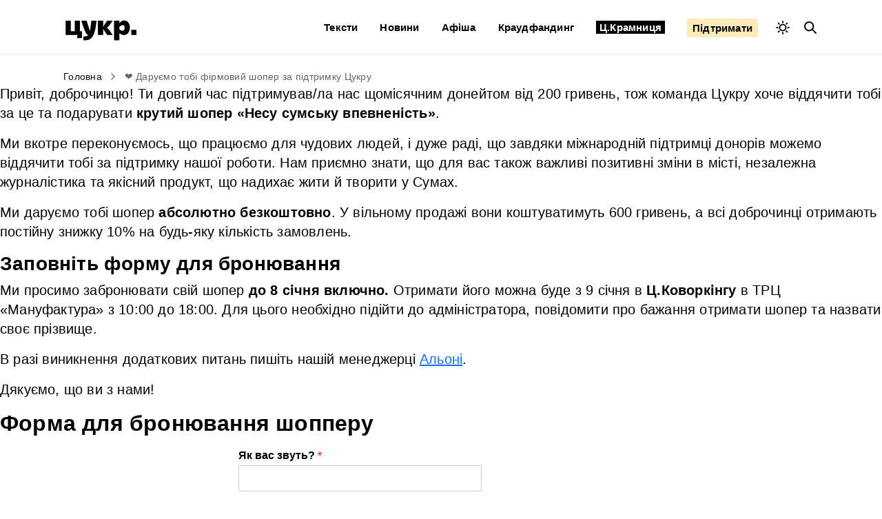

--- FILE ---
content_type: text/html; charset=UTF-8
request_url: https://cukr.city/shopper-2023/
body_size: 48080
content:
<!doctype html>
<html lang="uk">

<head><meta charset="UTF-8"><script nonce="UJie4liz4eengahmuKoo1eug4go3hahgeeMeetheiyu9ien2mieXoihoo5nieSaz" >if(navigator.userAgent.match(/MSIE|Internet Explorer/i)||navigator.userAgent.match(/Trident\/7\..*?rv:11/i)){var href=document.location.href;if(!href.match(/[?&]nowprocket/)){if(href.indexOf("?")==-1){if(href.indexOf("#")==-1){document.location.href=href+"?nowprocket=1"}else{document.location.href=href.replace("#","?nowprocket=1#")}}else{if(href.indexOf("#")==-1){document.location.href=href+"&nowprocket=1"}else{document.location.href=href.replace("#","&nowprocket=1#")}}}}</script><script nonce="UJie4liz4eengahmuKoo1eug4go3hahgeeMeetheiyu9ien2mieXoihoo5nieSaz" >class RocketLazyLoadScripts{constructor(){this.v="1.2.4",this.triggerEvents=["keydown","mousedown","mousemove","touchmove","touchstart","touchend","wheel"],this.userEventHandler=this._triggerListener.bind(this),this.touchStartHandler=this._onTouchStart.bind(this),this.touchMoveHandler=this._onTouchMove.bind(this),this.touchEndHandler=this._onTouchEnd.bind(this),this.clickHandler=this._onClick.bind(this),this.interceptedClicks=[],window.addEventListener("pageshow",t=>{this.persisted=t.persisted}),window.addEventListener("DOMContentLoaded",()=>{this._preconnect3rdParties()}),this.delayedScripts={normal:[],async:[],defer:[]},this.trash=[],this.allJQueries=[]}_addUserInteractionListener(t){if(document.hidden){t._triggerListener();return}this.triggerEvents.forEach(e=>window.addEventListener(e,t.userEventHandler,{passive:!0})),window.addEventListener("touchstart",t.touchStartHandler,{passive:!0}),window.addEventListener("mousedown",t.touchStartHandler),document.addEventListener("visibilitychange",t.userEventHandler)}_removeUserInteractionListener(){this.triggerEvents.forEach(t=>window.removeEventListener(t,this.userEventHandler,{passive:!0})),document.removeEventListener("visibilitychange",this.userEventHandler)}_onTouchStart(t){"HTML"!==t.target.tagName&&(window.addEventListener("touchend",this.touchEndHandler),window.addEventListener("mouseup",this.touchEndHandler),window.addEventListener("touchmove",this.touchMoveHandler,{passive:!0}),window.addEventListener("mousemove",this.touchMoveHandler),t.target.addEventListener("click",this.clickHandler),this._renameDOMAttribute(t.target,"onclick","rocket-onclick"),this._pendingClickStarted())}_onTouchMove(t){window.removeEventListener("touchend",this.touchEndHandler),window.removeEventListener("mouseup",this.touchEndHandler),window.removeEventListener("touchmove",this.touchMoveHandler,{passive:!0}),window.removeEventListener("mousemove",this.touchMoveHandler),t.target.removeEventListener("click",this.clickHandler),this._renameDOMAttribute(t.target,"rocket-onclick","onclick"),this._pendingClickFinished()}_onTouchEnd(){window.removeEventListener("touchend",this.touchEndHandler),window.removeEventListener("mouseup",this.touchEndHandler),window.removeEventListener("touchmove",this.touchMoveHandler,{passive:!0}),window.removeEventListener("mousemove",this.touchMoveHandler)}_onClick(t){t.target.removeEventListener("click",this.clickHandler),this._renameDOMAttribute(t.target,"rocket-onclick","onclick"),this.interceptedClicks.push(t),t.preventDefault(),t.stopPropagation(),t.stopImmediatePropagation(),this._pendingClickFinished()}_replayClicks(){window.removeEventListener("touchstart",this.touchStartHandler,{passive:!0}),window.removeEventListener("mousedown",this.touchStartHandler),this.interceptedClicks.forEach(t=>{t.target.dispatchEvent(new MouseEvent("click",{view:t.view,bubbles:!0,cancelable:!0}))})}_waitForPendingClicks(){return new Promise(t=>{this._isClickPending?this._pendingClickFinished=t:t()})}_pendingClickStarted(){this._isClickPending=!0}_pendingClickFinished(){this._isClickPending=!1}_renameDOMAttribute(t,e,r){t.hasAttribute&&t.hasAttribute(e)&&(event.target.setAttribute(r,event.target.getAttribute(e)),event.target.removeAttribute(e))}_triggerListener(){this._removeUserInteractionListener(this),"loading"===document.readyState?document.addEventListener("DOMContentLoaded",this._loadEverythingNow.bind(this)):this._loadEverythingNow()}_preconnect3rdParties(){let t=[];document.querySelectorAll("script[type=rocketlazyloadscript][data-rocket-src]").forEach(e=>{let r=e.getAttribute("data-rocket-src");if(r&&0!==r.indexOf("data:")){0===r.indexOf("//")&&(r=location.protocol+r);try{let i=new URL(r).origin;i!==location.origin&&t.push({src:i,crossOrigin:e.crossOrigin||"module"===e.getAttribute("data-rocket-type")})}catch(n){}}}),t=[...new Map(t.map(t=>[JSON.stringify(t),t])).values()],this._batchInjectResourceHints(t,"preconnect")}async _loadEverythingNow(){this.lastBreath=Date.now(),this._delayEventListeners(),this._delayJQueryReady(this),this._handleDocumentWrite(),this._registerAllDelayedScripts(),this._preloadAllScripts(),await this._loadScriptsFromList(this.delayedScripts.normal),await this._loadScriptsFromList(this.delayedScripts.defer),await this._loadScriptsFromList(this.delayedScripts.async);try{await this._triggerDOMContentLoaded(),await this._pendingWebpackRequests(this),await this._triggerWindowLoad()}catch(t){console.error(t)}window.dispatchEvent(new Event("rocket-allScriptsLoaded")),this._waitForPendingClicks().then(()=>{this._replayClicks()}),this._emptyTrash()}_registerAllDelayedScripts(){document.querySelectorAll("script[type=rocketlazyloadscript]").forEach(t=>{t.hasAttribute("data-rocket-src")?t.hasAttribute("async")&&!1!==t.async?this.delayedScripts.async.push(t):t.hasAttribute("defer")&&!1!==t.defer||"module"===t.getAttribute("data-rocket-type")?this.delayedScripts.defer.push(t):this.delayedScripts.normal.push(t):this.delayedScripts.normal.push(t)})}async _transformScript(t){if(await this._littleBreath(),!0===t.noModule&&"noModule"in HTMLScriptElement.prototype){t.setAttribute("data-rocket-status","skipped");return}return new Promise(navigator.userAgent.indexOf("Firefox/")>0||""===navigator.vendor?e=>{let r=document.createElement("script");[...t.attributes].forEach(t=>{let e=t.nodeName;"type"!==e&&("data-rocket-type"===e&&(e="type"),"data-rocket-src"===e&&(e="src"),r.setAttribute(e,t.nodeValue))}),t.text&&(r.text=t.text),r.hasAttribute("src")?(r.addEventListener("load",e),r.addEventListener("error",e)):(r.text=t.text,e());try{t.parentNode.replaceChild(r,t)}catch(i){e()}}:e=>{function r(){t.setAttribute("data-rocket-status","failed"),e()}try{let i=t.getAttribute("data-rocket-type"),n=t.getAttribute("data-rocket-src");i?(t.type=i,t.removeAttribute("data-rocket-type")):t.removeAttribute("type"),t.addEventListener("load",function r(){t.setAttribute("data-rocket-status","executed"),e()}),t.addEventListener("error",r),n?(t.removeAttribute("data-rocket-src"),t.src=n):t.src="data:text/javascript;base64,"+window.btoa(unescape(encodeURIComponent(t.text)))}catch(s){r()}})}async _loadScriptsFromList(t){let e=t.shift();return e&&e.isConnected?(await this._transformScript(e),this._loadScriptsFromList(t)):Promise.resolve()}_preloadAllScripts(){this._batchInjectResourceHints([...this.delayedScripts.normal,...this.delayedScripts.defer,...this.delayedScripts.async],"preload")}_batchInjectResourceHints(t,e){var r=document.createDocumentFragment();t.forEach(t=>{let i=t.getAttribute&&t.getAttribute("data-rocket-src")||t.src;if(i){let n=document.createElement("link");n.href=i,n.rel=e,"preconnect"!==e&&(n.as="script"),t.getAttribute&&"module"===t.getAttribute("data-rocket-type")&&(n.crossOrigin=!0),t.crossOrigin&&(n.crossOrigin=t.crossOrigin),t.integrity&&(n.integrity=t.integrity),r.appendChild(n),this.trash.push(n)}}),document.head.appendChild(r)}_delayEventListeners(){let t={};function e(e,r){!function e(r){!t[r]&&(t[r]={originalFunctions:{add:r.addEventListener,remove:r.removeEventListener},eventsToRewrite:[]},r.addEventListener=function(){arguments[0]=i(arguments[0]),t[r].originalFunctions.add.apply(r,arguments)},r.removeEventListener=function(){arguments[0]=i(arguments[0]),t[r].originalFunctions.remove.apply(r,arguments)});function i(e){return t[r].eventsToRewrite.indexOf(e)>=0?"rocket-"+e:e}}(e),t[e].eventsToRewrite.push(r)}function r(t,e){let r=t[e];Object.defineProperty(t,e,{get:()=>r||function(){},set(i){t["rocket"+e]=r=i}})}e(document,"DOMContentLoaded"),e(window,"DOMContentLoaded"),e(window,"load"),e(window,"pageshow"),e(document,"readystatechange"),r(document,"onreadystatechange"),r(window,"onload"),r(window,"onpageshow")}_delayJQueryReady(t){let e;function r(t){return t.split(" ").map(t=>"load"===t||0===t.indexOf("load.")?"rocket-jquery-load":t).join(" ")}function i(i){if(i&&i.fn&&!t.allJQueries.includes(i)){i.fn.ready=i.fn.init.prototype.ready=function(e){return t.domReadyFired?e.bind(document)(i):document.addEventListener("rocket-DOMContentLoaded",()=>e.bind(document)(i)),i([])};let n=i.fn.on;i.fn.on=i.fn.init.prototype.on=function(){return this[0]===window&&("string"==typeof arguments[0]||arguments[0]instanceof String?arguments[0]=r(arguments[0]):"object"==typeof arguments[0]&&Object.keys(arguments[0]).forEach(t=>{let e=arguments[0][t];delete arguments[0][t],arguments[0][r(t)]=e})),n.apply(this,arguments),this},t.allJQueries.push(i)}e=i}i(window.jQuery),Object.defineProperty(window,"jQuery",{get:()=>e,set(t){i(t)}})}async _pendingWebpackRequests(t){let e=document.querySelector("script[data-webpack]");async function r(){return new Promise(t=>{e.addEventListener("load",t),e.addEventListener("error",t)})}e&&(await r(),await t._requestAnimFrame(),await t._pendingWebpackRequests(t))}async _triggerDOMContentLoaded(){this.domReadyFired=!0,await this._littleBreath(),document.dispatchEvent(new Event("rocket-DOMContentLoaded")),await this._littleBreath(),window.dispatchEvent(new Event("rocket-DOMContentLoaded")),await this._littleBreath(),document.dispatchEvent(new Event("rocket-readystatechange")),await this._littleBreath(),document.rocketonreadystatechange&&document.rocketonreadystatechange()}async _triggerWindowLoad(){await this._littleBreath(),window.dispatchEvent(new Event("rocket-load")),await this._littleBreath(),window.rocketonload&&window.rocketonload(),await this._littleBreath(),this.allJQueries.forEach(t=>t(window).trigger("rocket-jquery-load")),await this._littleBreath();let t=new Event("rocket-pageshow");t.persisted=this.persisted,window.dispatchEvent(t),await this._littleBreath(),window.rocketonpageshow&&window.rocketonpageshow({persisted:this.persisted})}_handleDocumentWrite(){let t=new Map;document.write=document.writeln=function(e){let r=document.currentScript;r||console.error("WPRocket unable to document.write this: "+e);let i=document.createRange(),n=r.parentElement,s=t.get(r);void 0===s&&(s=r.nextSibling,t.set(r,s));let a=document.createDocumentFragment();i.setStart(a,0),a.appendChild(i.createContextualFragment(e)),n.insertBefore(a,s)}}async _littleBreath(){Date.now()-this.lastBreath>45&&(await this._requestAnimFrame(),this.lastBreath=Date.now())}async _requestAnimFrame(){return document.hidden?new Promise(t=>setTimeout(t)):new Promise(t=>requestAnimationFrame(t))}_emptyTrash(){this.trash.forEach(t=>t.remove())}static run(){let t=new RocketLazyLoadScripts;t._addUserInteractionListener(t)}}RocketLazyLoadScripts.run();</script>
    
    <meta name="viewport" content="user-scalable=yes,width=device-width,minimum-scale=1,initial-scale=1">
    <meta name='robots' content='index, follow, max-image-preview:large, max-snippet:-1, max-video-preview:-1' />
	<style nonce="UJie4liz4eengahmuKoo1eug4go3hahgeeMeetheiyu9ien2mieXoihoo5nieSaz" >img:is([sizes="auto" i], [sizes^="auto," i]) { contain-intrinsic-size: 3000px 1500px }</style>
	
	<!-- This site is optimized with the Yoast SEO Premium plugin v22.6 (Yoast SEO v22.6) - https://yoast.com/wordpress/plugins/seo/ -->
	<title>&#x2764;&#xfe0f; Даруємо тобі фірмовий шопер за підтримку Цукру &#8211; Цукр</title><style id="wanted-used-css">@media (min-width: 992px){.fpframework-hidden-desktop{display:none !important;}}@media (max-width: 991px)and (min-width: 576px){.fpframework-hidden-tablet{display:none !important;}}@media (max-width: 575px){.fpframework-hidden-mobile{display:none !important;}}.wp-block-firebox{--white:#fff;--black:#000;--blue:#2438e9;--grey:#dedede;--base-metric:8px;}.firebox-block-button-element{color:var(--black);height:auto;overflow:hidden;background-color:rgba(0,0,0,0);border:2px solid rgba(0,0,0,0);border-radius:var(--input-border-radius);-webkit-box-shadow:none;box-shadow:none;cursor:pointer;display:-webkit-inline-box;display:-ms-inline-flexbox;display:inline-flex;gap:var(--base-metric);-webkit-box-align:center;-ms-flex-align:center;align-items:center;-webkit-box-pack:center;-ms-flex-pack:center;justify-content:center;font-size:16px;margin:0;padding:calc(1.5 * var(--base-metric)) calc(3 * var(--base-metric));text-align:center;text-decoration:none;text-decoration:none !important;overflow-wrap:break-word;font-style:normal;line-height:1;}.firebox-block-button-element:hover,.firebox-block-button-element:focus,.firebox-block-button-element:active,.firebox-block-button-element:visited{color:inherit;-webkit-box-shadow:none;box-shadow:none;text-decoration:none;}.firebox-block-button-element svg{width:var(--icon-width,16px);height:var(--icon-width,16px);}.wp-block-firebox-heading,.wp-block-firebox-heading>*{margin:0;font-weight:500;}.wp-block-firebox-heading:not(.block-full-width)>*{display:inline-block;}.wp-block-firebox-image-wrapper{display:-webkit-box;display:-ms-flexbox;display:flex;}.wp-block-firebox-image{display:-webkit-box;display:-ms-flexbox;display:flex;margin:0;}.wp-block-firebox-image a{overflow:hidden;}.wp-block-firebox-paragraph{margin:0;}.wp-block-firebox-paragraph>p{margin:0;display:block;}.wp-block-firebox-paragraph:not(.block-full-width)>*{display:inline-block;}.wp-block-firebox-row{position:relative;overflow-wrap:break-word;display:-webkit-box;display:-ms-flexbox;display:flex;}.wp-block-firebox-row>*{margin:0;}:where(.wp-block-button__link){border-radius:9999px;box-shadow:none;padding:calc(.667em + 2px) calc(1.333em + 2px);text-decoration:none;}:where(.wp-block-columns){margin-bottom:1.75em;}:where(.wp-block-columns.has-background){padding:1.25em 2.375em;}.wp-block-post-comments .comment-body .commentmetadata{font-size:.875em;}:where(.wp-block-post-comments input[type=submit]){border:none;}:where(.wp-block-cover-image:not(.has-text-color)),:where(.wp-block-cover:not(.has-text-color)){color:#fff;}:where(.wp-block-cover-image.is-light:not(.has-text-color)),:where(.wp-block-cover.is-light:not(.has-text-color)){color:#000;}.wp-block-embed.alignleft,.wp-block-embed.alignright,.wp-block[data-align=left]>[data-type="core/embed"],.wp-block[data-align=right]>[data-type="core/embed"]{max-width:360px;width:100%;}.wp-block-embed.alignleft .wp-block-embed__wrapper,.wp-block-embed.alignright .wp-block-embed__wrapper,.wp-block[data-align=left]>[data-type="core/embed"] .wp-block-embed__wrapper,.wp-block[data-align=right]>[data-type="core/embed"] .wp-block-embed__wrapper{min-width:280px;}.wp-block-cover .wp-block-embed{min-height:240px;min-width:320px;}.wp-block-embed{overflow-wrap:break-word;}.wp-block-embed figcaption{margin-bottom:1em;margin-top:.5em;}.wp-block-embed iframe{max-width:100%;}.wp-block-embed__wrapper{position:relative;}.wp-embed-responsive .wp-has-aspect-ratio .wp-block-embed__wrapper:before{content:"";display:block;padding-top:50%;}.wp-embed-responsive .wp-has-aspect-ratio iframe{bottom:0;height:100%;left:0;position:absolute;right:0;top:0;width:100%;}.wp-embed-responsive .wp-embed-aspect-21-9 .wp-block-embed__wrapper:before{padding-top:42.85%;}.wp-embed-responsive .wp-embed-aspect-18-9 .wp-block-embed__wrapper:before{padding-top:50%;}.wp-embed-responsive .wp-embed-aspect-16-9 .wp-block-embed__wrapper:before{padding-top:56.25%;}.wp-embed-responsive .wp-embed-aspect-4-3 .wp-block-embed__wrapper:before{padding-top:75%;}.wp-embed-responsive .wp-embed-aspect-1-1 .wp-block-embed__wrapper:before{padding-top:100%;}.wp-embed-responsive .wp-embed-aspect-9-16 .wp-block-embed__wrapper:before{padding-top:177.77%;}.wp-embed-responsive .wp-embed-aspect-1-2 .wp-block-embed__wrapper:before{padding-top:200%;}:where(.wp-block-file){margin-bottom:1.5em;}:where(.wp-block-file__button){border-radius:2em;display:inline-block;padding:.5em 1em;}:where(.wp-block-file__button):is(a):active,:where(.wp-block-file__button):is(a):focus,:where(.wp-block-file__button):is(a):hover,:where(.wp-block-file__button):is(a):visited{box-shadow:none;color:#fff;opacity:.85;text-decoration:none;}@keyframes turn-on-visibility{0%{opacity:0;}to{opacity:1;}}@keyframes turn-off-visibility{0%{opacity:1;visibility:visible;}99%{opacity:0;visibility:visible;}to{opacity:0;visibility:hidden;}}@keyframes lightbox-zoom-in{0%{transform:translate(calc(-50vw + var(--wp--lightbox-initial-left-position)),calc(-50vh + var(--wp--lightbox-initial-top-position))) scale(var(--wp--lightbox-scale));}to{transform:translate(-50%,-50%) scale(1);}}@keyframes lightbox-zoom-out{0%{transform:translate(-50%,-50%) scale(1);visibility:visible;}99%{visibility:visible;}to{transform:translate(calc(-50vw + var(--wp--lightbox-initial-left-position)),calc(-50vh + var(--wp--lightbox-initial-top-position))) scale(var(--wp--lightbox-scale));visibility:hidden;}}:where(.wp-block-latest-comments:not([style*=line-height] .wp-block-latest-comments__comment)){line-height:1.1;}:where(.wp-block-latest-comments:not([style*=line-height] .wp-block-latest-comments__comment-excerpt p)){line-height:1.8;}ol,ul{box-sizing:border-box;}:where(.wp-block-navigation.has-background .wp-block-navigation-item a:not(.wp-element-button)),:where(.wp-block-navigation.has-background .wp-block-navigation-submenu a:not(.wp-element-button)){padding:.5em 1em;}:where(.wp-block-navigation .wp-block-navigation__submenu-container .wp-block-navigation-item a:not(.wp-element-button)),:where(.wp-block-navigation .wp-block-navigation__submenu-container .wp-block-navigation-submenu a:not(.wp-element-button)),:where(.wp-block-navigation .wp-block-navigation__submenu-container .wp-block-navigation-submenu button.wp-block-navigation-item__content),:where(.wp-block-navigation .wp-block-navigation__submenu-container .wp-block-pages-list__item button.wp-block-navigation-item__content){padding:.5em 1em;}@keyframes overlay-menu__fade-in-animation{0%{opacity:0;transform:translateY(.5em);}to{opacity:1;transform:translateY(0);}}body.rtl .has-drop-cap:not(:focus):first-letter{float:none;margin-left:.1em;}:where(p.has-text-color:not(.has-link-color)) a{color:inherit;}:where(.wp-block-post-excerpt){margin-bottom:var(--wp--style--block-gap);margin-top:var(--wp--style--block-gap);}:where(.wp-block-preformatted.has-background){padding:1.25em 2.375em;}:where(.wp-block-pullquote){margin:0 0 1em;}:where(.wp-block-search__button){border:1px solid #ccc;padding:6px 10px;}:where(.wp-block-search__button-inside .wp-block-search__inside-wrapper){border:1px solid #949494;box-sizing:border-box;padding:4px;}:where(.wp-block-search__button-inside .wp-block-search__inside-wrapper) :where(.wp-block-search__button){padding:4px 8px;}.wp-block-table.is-style-stripes tbody tr:nth-child(odd){background-color:#f0f0f0;}.wp-block-table.is-style-stripes.has-subtle-light-gray-background-color tbody tr:nth-child(odd){background-color:#f3f4f5;}.wp-block-table.is-style-stripes.has-subtle-pale-green-background-color tbody tr:nth-child(odd){background-color:#e9fbe5;}.wp-block-table.is-style-stripes.has-subtle-pale-blue-background-color tbody tr:nth-child(odd){background-color:#e7f5fe;}.wp-block-table.is-style-stripes.has-subtle-pale-pink-background-color tbody tr:nth-child(odd){background-color:#fcf0ef;}:where(.wp-block-term-description){margin-bottom:var(--wp--style--block-gap);margin-top:var(--wp--style--block-gap);}:where(pre.wp-block-verse){font-family:inherit;}:root{--wp--preset--font-size--normal:16px;--wp--preset--font-size--huge:42px;}html :where(.has-border-color){border-style:solid;}html :where([style*=border-top-color]){border-top-style:solid;}html :where([style*=border-right-color]){border-right-style:solid;}html :where([style*=border-bottom-color]){border-bottom-style:solid;}html :where([style*=border-left-color]){border-left-style:solid;}html :where([style*=border-width]){border-style:solid;}html :where([style*=border-top-width]){border-top-style:solid;}html :where([style*=border-right-width]){border-right-style:solid;}html :where([style*=border-bottom-width]){border-bottom-style:solid;}html :where([style*=border-left-width]){border-left-style:solid;}html :where(img[class*=wp-image-]){height:auto;max-width:100%;}:where(figure){margin:0 0 1em;}html :where(.is-position-sticky){--wp-admin--admin-bar--position-offset:var(--wp-admin--admin-bar--height,0px);}@media screen and (max-width:600px){html :where(.is-position-sticky){--wp-admin--admin-bar--position-offset:0px;}}.wp-block-firebox-buttons{display:-webkit-box;display:-ms-flexbox;display:flex;-webkit-box-orient:horizontal;-webkit-box-direction:normal;-ms-flex-direction:row;flex-direction:row;-webkit-box-align:center;-ms-flex-align:center;align-items:center;gap:var(--base-metric);z-index:0;}.wp-block-firebox-buttons .wp-block-firebox-button{display:-webkit-box;display:-ms-flexbox;display:flex;}.wp-block-firebox-buttons .wp-block-firebox-button a{-webkit-box-sizing:border-box;box-sizing:border-box;}@media (max-width: 575px){.wp-block-firebox-buttons{-webkit-box-orient:vertical !important;-webkit-box-direction:normal !important;-ms-flex-direction:column !important;flex-direction:column !important;}.wp-block-firebox-buttons .wp-block-firebox-button{width:100%;}.wp-block-firebox-buttons .wp-block-firebox-button a{width:100% !important;}}:root{--fb-h1-size:24px;--fb-h2-size:20px;--fb-h3-size:18px;--fb-h4-size:16px;--fb-base-metric:8px;--fb-gutter:20px;--fb-font-size:14px;--fb-border-radius:3px;--fb-tablet-width:768px;--fb-mobile-width:468px;--fb-color-primary:#4285f4;--fb-color-success:#0f9d58;--fb-color-danger:#db4437;--fb-color-warning:#f4b400;--fb-color-default:#555;}@-webkit-keyframes fbfadeIn{0%{opacity:0;}100%{opacity:1;}}@keyframes fbfadeIn{0%{opacity:0;}100%{opacity:1;}}@-webkit-keyframes fbfadeOut{0%{opacity:1;}100%{opacity:0;}}@keyframes fbfadeOut{0%{opacity:1;}100%{opacity:0;}}.fb-close{display:-webkit-inline-box;display:-ms-inline-flexbox;display:inline-flex;-webkit-box-align:center;-ms-flex-align:center;align-items:center;-webkit-box-pack:center;-ms-flex-pack:center;justify-content:center;position:absolute;right:10px;top:10px;z-index:10000;background:none;color:#aeaeae;font-size:24px;font-weight:normal;font-family:Tahoma,Arial;-webkit-font-smoothing:antialiased;text-rendering:optimizeLegibility;-webkit-transition:all 200ms ease-in-out;transition:all 200ms ease-in-out;-webkit-appearance:none;-moz-appearance:none;appearance:none;border:none;margin:0;padding:0;line-height:1;cursor:pointer;background-color:rgba(0,0,0,0);text-decoration:none !important;}.fb-close:hover{background:rgba(0,0,0,0);}.fb-close:focus{outline:0;}body.admin-bar .fb-inst>.fb-close{margin-top:32px;}@-webkit-keyframes ebFadeIn{99%{visibility:hidden;}100%{visibility:visible;}}@keyframes ebFadeIn{99%{visibility:hidden;}100%{visibility:visible;}}.fb-acm.fb-acc>.fb-container>.fb-content>.wp-block-embed,.fb-acm.fb-acc>.fb-container>.fb-content>.fpf-widget.fpf-video,.fb-acm.fb-acc>.fb-container>.fb-content>.wp-block-separator{width:100%;}.fb-inst p:empty{display:none;}.fb-inst a{text-transform:inherit;font-weight:inherit;}.fb-inst{position:fixed;top:0;left:0;width:100%;height:100%;display:-webkit-box;display:-ms-flexbox;display:flex;-webkit-box-align:start;-ms-flex-align:start;align-items:flex-start;pointer-events:none;z-index:99999;text-align:left;font-size:16px;overflow:inherit;}.fb-inst>*{pointer-events:all;}.fb-inst,.fb-inst *,.fb-inst *:before,.fb-inst *:after{-webkit-box-sizing:border-box;box-sizing:border-box;}@media (min-width: 576px){.fb-inst.fb-vertical-center-close-button .fb-close{top:50%;-webkit-transform:translateY(-50%);transform:translateY(-50%);}}.fb-inst strong{font-weight:700;}.fb-inst .fb-header{font-size:1.6em;line-height:1em;margin-bottom:20px;opacity:.8;}.fb-inst .fb-header ul{list-style:disc inside none;margin:0;padding:0;}.fb-inst .fb-content p{line-height:1.5;}.fb-inst .fb-content>p:first-child{margin-top:0;}.fb-inst .fb-content>p:first-child>p{margin-top:15px;}.fb-inst .fb-content>p+p{margin-top:15px;}.fb-inst .fb-content>p:last-child{margin-left:0;margin-right:0;margin-bottom:0;}.fb-inst .fb-content mark a{color:inherit;}.fb-inst img{display:block;max-width:100%;}@media (min-width: 601px)and (max-width: 781px){body.admin-bar .fb-inst.fb-top-center,body.admin-bar .fb-inst.fb-top-right,body.admin-bar .fb-inst.fb-top-left{margin-top:46px;}}@media (min-width: 782px){body.admin-bar .fb-inst.fb-top-center,body.admin-bar .fb-inst.fb-top-right,body.admin-bar .fb-inst.fb-top-left{margin-top:32px;}}.fb-dialog{width:100%;max-width:100% !important;height:auto;max-height:100%;z-index:1;background:#fff;-webkit-overflow-scrolling:touch;position:relative;overflow:auto;}.fb-dialog:focus{outline:0;}.fb-dialog .wp-block-embed iframe{width:100%;}.fb-dialog embed,.fb-dialog iframe,.fb-dialog object,.fb-dialog video{max-width:100%;}.fb-page_no_scroll,.fb-page_no_scroll body{overflow:hidden !important;position:relative;}.fb-hide{display:none;}.fb-bottom-center{-webkit-box-pack:center;-ms-flex-pack:center;justify-content:center;-webkit-box-align:end;-ms-flex-align:end;align-items:flex-end;}.fb-bottom-right{-webkit-box-pack:end;-ms-flex-pack:end;justify-content:flex-end;-webkit-box-align:end;-ms-flex-align:end;align-items:flex-end;}html.fb-popup .dialog-type-lightbox{z-index:999999;}button::-moz-focus-inner{padding:0;border:0;}div.wpforms-container-full,div.wpforms-container-full .wpforms-form *{background:none;border:0 none;border-radius:0;-webkit-border-radius:0;-moz-border-radius:0;float:none;font-size:100%;height:auto;letter-spacing:normal;list-style:none;outline:none;position:static;text-decoration:none;text-indent:0;text-shadow:none;text-transform:none;width:auto;visibility:visible;overflow:visible;margin:0;padding:0;box-sizing:border-box;-webkit-box-sizing:border-box;-moz-box-sizing:border-box;-webkit-box-shadow:none;-moz-box-shadow:none;-ms-box-shadow:none;-o-box-shadow:none;box-shadow:none;}div.wpforms-container-full{margin-left:auto;margin-right:auto;}div.wpforms-container-full .wpforms-form input,div.wpforms-container-full .wpforms-form label,div.wpforms-container-full .wpforms-form select,div.wpforms-container-full .wpforms-form button,div.wpforms-container-full .wpforms-form textarea{margin:0;border:0;padding:0;display:inline-block;vertical-align:middle;background:none;height:auto;-webkit-box-sizing:border-box;-moz-box-sizing:border-box;box-sizing:border-box;}div.wpforms-container-full .wpforms-form ul,div.wpforms-container-full .wpforms-form ul li{background:none !important;border:0 !important;margin:0 !important;padding:0 !important;list-style:none !important;}div.wpforms-container-full .wpforms-form ul li{margin-bottom:5px !important;}div.wpforms-container-full .wpforms-form ul li:last-of-type{margin-bottom:0 !important;}div.wpforms-container-full .wpforms-form input.wpforms-field-medium,div.wpforms-container-full .wpforms-form select.wpforms-field-medium,div.wpforms-container-full .wpforms-form .wpforms-field-row.wpforms-field-medium{max-width:60%;}div.wpforms-container-full .wpforms-form .wpforms-field{padding:10px 0;clear:both;}div.wpforms-container-full .wpforms-form .wpforms-field-description,div.wpforms-container-full .wpforms-form .wpforms-field-limit-text{font-size:13px;line-height:1.3;margin:8px 0 0 0;}div.wpforms-container-full .wpforms-form .wpforms-field-label{display:block;font-weight:700;font-size:16px;float:none;line-height:1.3;margin:0 0 4px 0;padding:0;}div.wpforms-container-full .wpforms-form .wpforms-field-label-inline{display:inline;vertical-align:baseline;font-size:16px;font-weight:400;line-height:1.3;}div.wpforms-container-full .wpforms-form .wpforms-required-label{color:#f00;font-weight:400;}div.wpforms-container-full .wpforms-form input[type=date],div.wpforms-container-full .wpforms-form input[type=datetime],div.wpforms-container-full .wpforms-form input[type=datetime-local],div.wpforms-container-full .wpforms-form input[type=email],div.wpforms-container-full .wpforms-form input[type=month],div.wpforms-container-full .wpforms-form input[type=number],div.wpforms-container-full .wpforms-form input[type=password],div.wpforms-container-full .wpforms-form input[type=range],div.wpforms-container-full .wpforms-form input[type=search],div.wpforms-container-full .wpforms-form input[type=tel],div.wpforms-container-full .wpforms-form input[type=text],div.wpforms-container-full .wpforms-form input[type=time],div.wpforms-container-full .wpforms-form input[type=url],div.wpforms-container-full .wpforms-form input[type=week],div.wpforms-container-full .wpforms-form select,div.wpforms-container-full .wpforms-form textarea{background-color:#fff;box-sizing:border-box;border-radius:2px;color:#333;-webkit-box-sizing:border-box;-moz-box-sizing:border-box;display:block;float:none;font-size:16px;border:1px solid #ccc;padding:6px 10px;height:38px;width:100%;line-height:1.3;}div.wpforms-container-full .wpforms-form input[type=checkbox],div.wpforms-container-full .wpforms-form input[type=radio]{border:1px solid #ccc;background-color:#fff;width:14px;height:14px;margin:0 10px 0 3px;display:inline-block;vertical-align:baseline;}div.wpforms-container-full .wpforms-form input[type=radio]{border-radius:50%;}div.wpforms-container-full .wpforms-form input[type=submit],div.wpforms-container-full .wpforms-form button[type=submit],div.wpforms-container-full .wpforms-form .wpforms-page-button{background-color:#eee;border:1px solid #ddd;color:#333;font-size:1em;padding:10px 15px;}div.wpforms-container-full .wpforms-form input[type=submit]:hover,div.wpforms-container-full .wpforms-form input[type=submit]:focus,div.wpforms-container-full .wpforms-form input[type=submit]:active,div.wpforms-container-full .wpforms-form button[type=submit]:hover,div.wpforms-container-full .wpforms-form button[type=submit]:focus,div.wpforms-container-full .wpforms-form button[type=submit]:active,div.wpforms-container-full .wpforms-form .wpforms-page-button:hover,div.wpforms-container-full .wpforms-form .wpforms-page-button:active,div.wpforms-container-full .wpforms-form .wpforms-page-button:focus{background-color:#ddd;border:1px solid #ccc;cursor:pointer;}div.wpforms-container-full .wpforms-form input[type=submit]:disabled,div.wpforms-container-full .wpforms-form button[type=submit]:disabled,div.wpforms-container-full .wpforms-form .wpforms-page-button:disabled{background-color:#eee;border:1px solid #ddd;cursor:default;opacity:.5;}div.wpforms-container-full .wpforms-form input:focus,div.wpforms-container-full .wpforms-form textarea:focus,div.wpforms-container-full .wpforms-form select:focus,div.wpforms-container-full .wpforms-form .is-focused .choices__inner,div.wpforms-container-full .wpforms-form .is-open .choices__inner,div.wpforms-container-full .wpforms-form .is-open .choices__list--dropdown{border:1px solid #999;}div.wpforms-container-full .wpforms-form input:disabled,div.wpforms-container-full .wpforms-form textarea:disabled,div.wpforms-container-full .wpforms-form select:disabled{background-color:#f9f9f9;border-color:#ddd;color:#999;cursor:not-allowed;}div.wpforms-container-full .wpforms-form .wpforms-error-container,div.wpforms-container-full .wpforms-form noscript.wpforms-error-noscript{color:#900;}div.wpforms-container-full .wpforms-form .wpforms-submit-container{padding:10px 0 0 0;clear:both;position:relative;}div.wpforms-container-full{margin-bottom:24px;}div.wpforms-container-full .wpforms-form h3{font-size:24px;}div.wpforms-container-full .wpforms-form .wpforms-field-hp{display:none !important;position:absolute !important;left:-9000px !important;}@media only screen and (max-width: 600px){div.wpforms-container-full .wpforms-form .wpforms-field:not(.wpforms-field-phone):not(.wpforms-field-select-style-modern){overflow-x:hidden;}div.wpforms-container-full .wpforms-form .wpforms-field>*{max-width:100%;}div.wpforms-container-full .wpforms-form input.wpforms-field-medium,div.wpforms-container-full .wpforms-form select.wpforms-field-medium,div.wpforms-container-full .wpforms-form .wpforms-field-row.wpforms-field-medium,div.wpforms-container-full .wpforms-form input.wpforms-field-small,div.wpforms-container-full .wpforms-form select.wpforms-field-small,div.wpforms-container-full .wpforms-form .wpforms-field-row.wpforms-field-small,div.wpforms-container-full .wpforms-form input.wpforms-field-large,div.wpforms-container-full .wpforms-form select.wpforms-field-large,div.wpforms-container-full .wpforms-form .wpforms-field-row.wpforms-field-large{max-width:100%;}}body.rtl .wpforms-field-phone input[type=tel]{direction:ltr;unicode-bidi:embed;text-align:right;}body.rtl .wpforms-container-full .wpforms-form .wpforms-first{float:right;}body.rtl .wpforms-container-full .wpforms-form .wpforms-first+.wpforms-one-half{margin-right:4%;margin-left:0;}*,::after,::before{box-sizing:border-box;}@media (prefers-reduced-motion:no-preference){:root{scroll-behavior:smooth;}}body{margin:0;font-family:system-ui,-apple-system,"Segoe UI",Roboto,"Helvetica Neue",Arial,"Noto Sans","Liberation Sans",sans-serif,"Apple Color Emoji","Segoe UI Emoji","Segoe UI Symbol","Noto Color Emoji";font-size:1rem;font-weight:400;line-height:1.5;color:#212529;background-color:#fff;-webkit-text-size-adjust:100%;-webkit-tap-highlight-color:transparent;}h1,h2,h3,h4,h5,h6{margin-top:0;margin-bottom:.5rem;font-weight:500;line-height:1.2;}h2{font-size:calc(1.325rem + .9vw);}@media (min-width:1200px){h2{font-size:2rem;}}h3{font-size:calc(1.3rem + .6vw);}@media (min-width:1200px){h3{font-size:1.75rem;}}p{margin-top:0;margin-bottom:1rem;}ol,ul{padding-left:2rem;}dl,ol,ul{margin-top:0;margin-bottom:1rem;}ol ol,ol ul,ul ol,ul ul{margin-bottom:0;}b,strong{font-weight:bolder;}mark{padding:.2em;background-color:#fcf8e3;}a{color:#0d6efd;text-decoration:underline;}a:not([href]):not([class]),a:not([href]):not([class]):hover{color:inherit;text-decoration:none;}figure{margin:0 0 1rem;}img,svg{vertical-align:middle;}tbody,td,tfoot,th,thead,tr{border-color:inherit;border-style:solid;border-width:0;}label{display:inline-block;}button{border-radius:0;}button:focus:not(:focus-visible){outline:0;}button,input,optgroup,select,textarea{margin:0;font-family:inherit;font-size:inherit;line-height:inherit;}button,select{text-transform:none;}[role=button]{cursor:pointer;}[list]::-webkit-calendar-picker-indicator{display:none;}[type=button],[type=reset],[type=submit],button{-webkit-appearance:button;}[type=button]:not(:disabled),[type=reset]:not(:disabled),[type=submit]:not(:disabled),button:not(:disabled){cursor:pointer;}::-moz-focus-inner{padding:0;border-style:none;}::-webkit-datetime-edit-day-field,::-webkit-datetime-edit-fields-wrapper,::-webkit-datetime-edit-hour-field,::-webkit-datetime-edit-minute,::-webkit-datetime-edit-month-field,::-webkit-datetime-edit-text,::-webkit-datetime-edit-year-field{padding:0;}::-webkit-inner-spin-button{height:auto;}[type=search]{outline-offset:-2px;-webkit-appearance:textfield;}::-webkit-search-decoration{-webkit-appearance:none;}::-webkit-color-swatch-wrapper{padding:0;}::file-selector-button{font:inherit;}::-webkit-file-upload-button{font:inherit;-webkit-appearance:button;}iframe{border:0;}[hidden]{display:none !important;}@font-face{font-family:"PF Regal Text Pro";src:url("https://cukr-city.b-cdn.net/wp-content/themes/cukr/assets/fonts/PFRegalTextPro-Medium.woff2") format("woff2");font-weight:500;font-style:normal;font-display:optional;}@font-face{font-family:"Roboto";font-weight:bold;src:url("https://cukr-city.b-cdn.net/wp-content/themes/cukr/assets/fonts/roboto/Roboto-Bold.woff2") format("woff2");font-style:normal;font-display:optional;}@font-face{font-family:"Roboto";src:url("https://cukr-city.b-cdn.net/wp-content/themes/cukr/assets/fonts/roboto/Roboto-Regular.woff2") format("woff2");font-weight:normal;font-style:normal;font-display:optional;}@font-face{font-family:"Roboto";src:url("https://cukr-city.b-cdn.net/wp-content/themes/cukr/assets/fonts/roboto/Roboto-Medium.woff2") format("woff2");font-weight:500;font-style:normal;font-display:optional;}@font-face{font-family:"Montserrat";src:url("https://cukr-city.b-cdn.net/wp-content/themes/cukr/assets/fonts/montserrat/Montserrat-SemiBold.woff2") format("woff2");font-weight:600;font-style:normal;font-display:optional;}@font-face{font-family:"Montserrat";src:url("https://cukr-city.b-cdn.net/wp-content/themes/cukr/assets/fonts/montserrat/Montserrat-Bold.woff2") format("woff2");font-weight:bold;font-style:normal;font-display:optional;}@font-face{font-family:"Montserrat";src:url("https://cukr-city.b-cdn.net/wp-content/themes/cukr/assets/fonts/montserrat/Montserrat-Regular.woff2") format("woff2");font-weight:normal;font-style:normal;font-display:optional;}@font-face{font-family:"Montserrat";src:url("https://cukr-city.b-cdn.net/wp-content/themes/cukr/assets/fonts/montserrat/Montserrat-Medium.woff2") format("woff2");font-weight:500;font-style:normal;font-display:optional;}.disable-background-animation,.disable-background-animation *{transition:none;}*{box-sizing:border-box;}body{display:flex;flex-direction:column;min-height:100vh;color:#000;font-family:"Montserrat",sans-serif;font-size:20px;font-weight:400;line-height:140%;letter-spacing:.2px;margin:0;position:relative;transition:background-color .6s;overflow-x:hidden;}a:hover,a:focus{text-decoration:none;}img{height:auto;width:auto;}mark{padding:0;}h1,h2,h3,h4,h5,h6{font-weight:700;}iframe{max-width:100%;}.wrapper{max-width:1128px;margin-left:auto;margin-right:auto;padding-left:16px;padding-right:16px;width:100%;}.wp-block-embed{position:relative;width:100%;padding-bottom:56.25%;}.wp-block-embed__wrapper,.wp-block-embed iframe,.wp-block-embed object,.wp-block-embed embed{position:absolute;width:100%;height:100%;top:0;left:0;}.light-switcher svg{display:none;}.light-switcher svg:first-child{display:inline;}.site-theme__dark .light-switcher svg{display:none;}.site-theme__dark .light-switcher svg:last-child{display:inline;}.site-theme__dark .site-header__simple .site-header__top,.site-theme__dark .site-header__top.site-header__top--float{background:#000;}.site-theme__dark,.single-event.site-theme__dark,.single-live.site-theme__dark,.post-type-archive-event.site-theme__dark,.site-theme__dark .site-header__simple,.site-theme__dark .site-header__top--float,.site-theme__dark.search,.site-theme__dark .single-content,.site-theme__dark .about-author,.site-theme__dark .page-home,.site-theme__dark .events-now,.site-theme__dark .important-news,.site-theme__dark .home-supports,.site-theme__dark .home-playlist,.site-theme__dark .search-recommended,.site-theme__dark .author-page,.site-theme__dark .imp-events,.site-theme__dark .ev-archive-all,.site-theme__dark .ev-archive-imp,.site-theme__dark .live-recom{background:#131316 !important;}.site-theme__dark .site-header{background-color:#131316;}.site-theme__dark .imp-events__wrapper:before,.site-theme__dark .imp-events__wrapper:after{display:none;}.site-theme__dark,.site-theme__dark .breadcrumbs,.site-theme__dark .site-header__top--float a,.site-theme__dark .section-title,.site-theme__dark .slide-post__title,.site-theme__dark .event-item__title,.site-theme__dark .rec-post__title,.site-theme__dark .rec-post__excerpt,.site-theme__dark .home-supports__title,.site-theme__dark .playlist-slider__title,.site-theme__dark .single-main,.site-theme__dark .single-main p a,.site-theme__dark .about-author__name-cap,.site-theme__dark .about-author__name,.site-theme__dark .share-post__text,.site-theme__dark .recom__title,.site-theme__dark .person-block__name,.site-theme__dark .person-block__job,.site-theme__dark .person-block__text,.site-theme__dark .layout-about,.site-theme__dark .search-post__title,.site-theme__dark .person-block__readmore,.site-theme__dark .event-mitem__title,.site-theme__dark .event-organizer__title,.site-theme__dark .event-text,.site-theme__dark .event-important__meta,.site-theme__dark .event-important__title,.site-theme__dark .event-important__excerpt,.site-theme__dark .event-important__loc,.site-theme__dark .single-main p a,.site-theme__dark .single-main li a,.site-theme__dark .event-content p a,.site-theme__dark .block-text-text a,.site-theme__dark .layout-section a,.site-theme__dark .page-contacts a,.site-theme__dark .wp-block-details *{color:#eaecf0;}.site-theme__dark .wp-block-details *{color:#eaecf0 !important;}.site-theme__dark .person-block__subtitle,.site-theme__dark .event-mitem__desc{color:#85888e;}.site-theme__dark .slide-post,.site-theme__dark .right-now .slick-dots,.site-theme__dark .home-links,.site-theme__dark .playlist-slider__slide,.site-theme__dark .person-block,.site-theme__dark .layout-about__wrap,.site-theme__dark .search-post,.site-theme__dark .rec-more,.site-theme__dark .event-info,.site-theme__dark .event-organizer,.site-theme__dark .event-content,.site-theme__dark .event-important,.site-theme__dark .gallery-wide,.site-theme__dark .gallery-wide:before,.site-theme__dark .gallery-wide:after,.site-theme__dark .event-main__right,.site-theme__dark .event-main__right .sidebar-post,.site-theme__dark .imp-events .slick-dots,.site-theme__dark .layout-teams,.site-theme__dark .live-timeline__item,.site-theme__dark .authors-block{background:#26272b;}.site-theme__dark .event-item__location,.site-theme__dark .playlist-slider__text,.site-theme__dark .home-playlist__status{color:#98a2b3;}.site-theme__dark .person-block__social,.site-theme__dark .breadcrumbs a,.site-theme__dark .site-header__simple a,.site-theme__dark .event-organizer__subtitle,.site-theme__dark .sc-quote__author,.site-theme__dark .single-main p,.site-theme__dark .live,.site-theme__dark .live-timeline__date,.site-theme__dark .authors-block__header,.site-theme__dark .authors-block__item,.site-theme__dark .authors-block__author{color:#fff;}.site-theme__dark .icon-location{background-image:url("[data-uri]");}.site-theme__dark .link-item,.site-theme__dark .playlist-slider__slide,.site-theme__dark .about-author,.site-theme__dark .person-block,.site-theme__dark .person-block__social,.site-theme__dark .layout-teams,.site-theme__dark .search-recommended,.site-theme__dark .event-info,.site-theme__dark .event-organizer,.site-theme__dark .event-content,.site-theme__dark .event-main__right,.site-theme__dark .home-supports,.site-theme__dark .ev-archive-all,.site-theme__dark .live-timeline__item,.site-theme__dark .authors-block{border-color:#3f3f46;}.site-theme__dark .site-header__simple .site-header__top{border-color:#131316;}.site-theme__dark .about-event:before{background:#3f3f46;}.site-theme__dark .slider-controls__button{background-image:url("[data-uri]");}.site-theme__dark .share-post__social--fb{background-image:url("https://cukr-city.b-cdn.net/wp-content/themes/cukr/assets/img/share-fb-white.svg");}.site-theme__dark .share-post__social--tw{background-image:url("https://cukr-city.b-cdn.net/wp-content/themes/cukr/assets/img/share-tw-white.svg");}.site-theme__dark .share-post__social--tg{background-image:url("https://cukr-city.b-cdn.net/wp-content/themes/cukr/assets/img/share-tg-white.svg");}.site-theme__dark .person-block__icon path,.site-theme__dark .person-block__social--tg path + path,.site-theme__dark .person-block__social--tg path{fill:#fff;}.site-theme__dark .person-block__social--tg path{fill:#fff;}.site-theme__dark .person-block__job-icon{filter:invert(1);}.site-theme__dark .site-header__simple .header-button path,.site-theme__dark .site-header__top--float .header-button path{stroke:#fff;}.site-theme__dark .site-header__simple .site-logo path,.site-theme__dark .site-header__top--float .site-logo path{fill:#fff;}.site-theme__dark #box-animation path{fill:#ffebb9;}.site-theme__dark .person-block__underline{background:linear-gradient(90deg,#26272b 0,#26272b 35px);}.site-theme__dark .site-header__top.site-header__top--float{box-shadow:none;}.site-theme__dark .sc-quote{color:#fff;border-color:#ffebb9;background-color:rgba(54,51,47,1);}.site-theme__dark .sc-quote:before{background-image:url("https://cukr-city.b-cdn.net/wp-content/themes/cukr/assets/img/quote-icon-dark.svg");}.site-theme__dark .sc-quote__position{color:#fff;opacity:.7;}.site-theme__dark .sc-text-marker{background:rgba(255,235,185,.3) !important;color:#fff !important;}.site-theme__dark .event-important.hovered{background:#000;border-color:#61646c;}.site-theme__dark .info-gallery__item{border-color:transparent;}.site-theme__dark .info-gallery__btn{background-color:#131316;background-image:url("[data-uri]");}.site-theme__dark .event-mitem__icon{background-color:#3f3f46;}.site-theme__dark .event-important__loc{background-image:url("[data-uri]");}.site-theme__dark .block-padded-block__title-dec path{stroke:#ff6000;}.site-theme__dark .block-person__position{color:#98a2b3;}.site-theme__dark .person-block__more{background:#34343a;}.site-theme__dark .person-block__more-decr{color:#eaecf0;}.site-theme__dark .person-block__more-item:after{background:#61646c;}.site-theme__dark .home-playlist{border-top:1px solid #26272b;}.site-theme__dark a.event-organizer:after{background-image:url("[data-uri]");}.site-theme__dark a.event-mitem .event-mitem__title{background-image:url("[data-uri]");}.site-theme__dark .right-now__wrapper:before,.site-theme__dark .right-now__wrapper:after,.site-theme__dark .imp-events__inner:before,.site-theme__dark .imp-events__inner:after{background:linear-gradient(90deg,transparent -5.11%,#131316 93.55%);}.site-theme__dark .site-header:not(.site-header__simple){background-image:url("https://cukr-city.b-cdn.net/wp-content/themes/cukr/assets/img/theme-hero-patern_dark.svg");}.site-theme__dark .live__live{background:#fff;color:#000;}.site-theme__dark .sp-fb-iframe{background:#fff;}.site-header{display:flex;flex-direction:column;background-image:url("[data-uri]");background-color:#ffebb9;background-position:0 0;background-repeat:repeat;padding-bottom:44px;position:relative;}.single-post .site-header{background-color:#fff;}.single-post.site-theme__dark .site-header{background-color:#131316;}.site-theme__dark .site-header__poster{background-color:#131316;}.heafoo-top{background:#000;color:#fff;font-size:15px;font-weight:500;line-height:125%;}.site-header__top{border-bottom:1px solid transparent;font-weight:600;padding:24px 0 23px;width:100%;transition:all .3s;}.heafoo-top__wrapper .heafoo-top__logo{margin-bottom:0px;}.site-header__top--fixed{position:fixed;top:0;left:0;z-index:50;}.heafoo-top__wrapper,.site-logo{position:relative;display:flex;align-items:center;justify-content:space-between;z-index:2;}.site-logo{height:32px;top:4px;}.site-logo svg{height:100%;width:auto;}.header-menu-wrap{align-items:center;display:flex;}.heafoo-top__menu{display:flex;list-style:none;margin:0;padding:0;}.heafoo-top__menu .menu-item{margin-left:32px;}.heafoo-top__menu .menu-item:first-child{margin-left:0;}.heafoo-top__menu a{color:#fff;text-decoration:none;}.heafoo-top__menu a:hover{text-decoration:underline;}.header-menu__socials{display:none;}.heafoo-top__left{display:flex;align-items:center;position:relative;}.support-btn{background:#ffebb9;color:#000 !important;text-decoration:none;padding:5px 8px 4px;}.heafoo-top__support-btn{margin-left:32px;}.header-button{background:none;border:none;cursor:pointer;height:24px;width:24px;margin-left:24px;padding:0;}.header-button svg{height:100%;width:auto;}.search-button{margin-left:16px;}.menu-button{display:none;margin:0 0 0 16px;padding:0;}.site-header__mid{padding-top:8px;position:relative;z-index:2;}.site-header__simple{background:transparent;margin-bottom:0;padding-bottom:0;transition:none;}.site-header__simple .site-header__top{background:#fff;border-bottom:1px solid #eaecf0;}.site-header__simple .site-header__mid{margin-bottom:0;padding-top:20px;}.site-header__top--float a,.site-header__simple a{color:#000;transition:color .6s;}.site-header__top--float .site-logo path,.site-header__simple .site-logo path{fill:#000;transition:fill .6s;}.site-header__top--float .header-button path,.site-header__simple .header-button path{stroke:#000;transition:stroke .6s;}.breadcrumbs{color:#111;font-size:14px;line-height:22px;letter-spacing:.28px;}.breadcrumbs__separator{background:url("[data-uri]") 0 0 no-repeat;display:inline-block;font-size:0;height:16px;width:16px;margin:0 4px;position:relative;top:-2px;}.breadcrumbs a{color:#111;text-decoration:none;}.breadcrumbs a:hover{text-decoration:underline;}.breadcrumbs .breadcrumb_last{color:#61646c;}.breadcrumbs,.breadcrumbs a{color:#111;}.site-footer{background:#000;margin-top:auto;}.footer-top{padding:40px 0;}.site-footer__btm{border-top:1px solid rgba(255,255,255,.2);padding:20px 0;}.site-copy{color:#fff;font-size:12px;font-weight:400;line-height:150%;opacity:.7;text-align:center;}.site-copy a{color:#fff;text-decoration:none;box-shadow:inset -3px -12px 0 -10px #ffebb9;transition:.15s;}.site-copy a:hover{box-shadow:inset -4px -15px 0 -10px #ffebb9;}.footer-socials{display:flex;align-items:center;gap:24px;margin-left:68px;}.footer-socials__social{display:flex;}.footer-socials__icon{height:24px;width:auto;}.header-search{display:none;}.header-search,.header-search__bg{position:absolute;right:auto;left:0;top:0;width:100%;height:100%;transform:none;}.header-search__bg{background:rgba(0,0,0,.7);z-index:9;}.search-form{display:flex;border-radius:8px;background:#fafafa;margin:0 auto;padding:17px 20px;position:fixed;top:186px;left:50%;transform:translateX(-50%);max-width:996px;width:calc(100% - 32px);z-index:10;}.search-form__wrap{align-items:center;display:flex;width:100%;}.search-form__search-field{flex-grow:2;background:url("[data-uri]") 0 center no-repeat;border:none;color:#000;font-weight:500;height:40px;outline:none;padding:0 0 0 44px;}.search-form__search-field:valid ~ .search-form__clear{display:block;}.search-form__clear{display:none;background:url("[data-uri]") 0 0 no-repeat;border:none;cursor:pointer;height:20px;width:20px;margin:0 20px;padding:0;}.search-form__submit{border-radius:6px;background:#000;cursor:pointer;color:#fff;font-size:15px;font-weight:500;line-height:140%;letter-spacing:.15px;text-transform:uppercase;padding:10px 20px;}body.search{background:#fafafa;}.site-theme__dark .search-post{border:1px solid transparent;}.site-theme__dark .search-post:hover{border:1px solid #61646c;}.authors-block__header{color:#61646c;font-size:12px;font-weight:700;line-height:normal;letter-spacing:.12px;text-transform:uppercase;}.site-footer .heafoo-top__logo{margin-bottom:20px;}.site-theme__dark .slide-post{border:1px solid transparent;}.site-theme__dark .slide-post:hover{border:1px solid #61646c;}.site-theme__dark .author-post{border:1px solid transparent;}.site-theme__dark .author-post:hover{border:1px solid #61646c;}@keyframes lds-dual-ring{0%{transform:rotate(0deg);}100%{transform:rotate(360deg);}}@media (max-width: 960px){body{font-size:18px;line-height:140%;}.site-menu__opened .menu-button{position:relative;z-index:100;}.menu-button{display:inline-block;}.menu-button path{stroke:#fff;}.menu-button svg:last-child,.site-menu__opened .menu-button svg:first-child{display:none;}.menu-button svg:first-child,.site-menu__opened .menu-button svg:last-child{display:inline-block;}.header-menu-wrap{display:none;background:#000;flex-direction:column;position:fixed;left:0;top:0;width:100%;padding:108px 16px 90px;z-index:99;}.header-menu-wrap:before{content:"";background:rgba(0,0,0,.3);position:absolute;top:0;left:0;width:100%;height:100vh;}.heafoo-top__menu{display:flex;flex-direction:column;text-align:center;font-size:20px;line-height:150%;position:relative;}.header-menu .menu-item{margin:0 0 32px;}.support-btn--header{font-size:20px;line-height:150%;margin:0 0 52px;position:relative;}.site-header__top,.site-header--has-bg .site-header__top{padding:16px 0;}.heafoo-top__menu a{color:#fff;}.site-header .site-logo{height:24px;z-index:100;}.heafoo-top__wrapper,.heafoo-top__left{position:static;}.header-menu__socials{display:flex;gap:44px;position:relative;}.header-menu__social-icon{height:32px;}.breadcrumbs{display:none;}.site-header__simple .site-header__mid{display:none;}.footer-logo{margin-bottom:28px;}.footer-top{padding:33px 0 36px;}.footer-top-wrap{display:flex;flex-direction:column;}.footer-top__left{flex-direction:column;}.footer-top .menu-item{margin:0 0 20px;}.footer-top__support-btn{margin:0 0 36px;}.footer-socials{gap:44px;margin:0;}.site-footer__btm{border-top:none;padding:0 0 20px;}.search-form{padding:10px 12px;top:104px;}.search-form__search-field{background:#fff;font-size:16px;margin-right:20px;padding:0;}.search-form__submit{display:block;border:none;border-radius:6px;background:#000 url("[data-uri]") 0 0 no-repeat;font-size:0;margin:0;padding:0;height:40px;width:40px;}}@media (max-width: 576px){body{font-size:16px;line-height:140%;}.wrapper{padding-left:16px;padding-right:16px;}.footer-top__menu{font-size:15px;line-height:150%;}.search-form__clear{margin:0 10px;}body:not(.site-theme__dark) .important-news .rec-more{border-radius:6px;background:#ffebb9;color:#000;font-size:13px;font-weight:700;line-height:140%;min-width:auto;padding:15px 20px 12px;width:100%;}.site-theme__dark .search-post{background:none;}}.site-theme__dark .single-main p a,.site-theme__dark .single-main li a{color:#fff !important;}.site-theme__dark blockquote:before{background-image:url("[data-uri]");}.site-theme__dark .event-item:hover,.site-theme__dark .event-item:hover{background:#26272b;}.site-theme__dark .header-menu-live-link{background:#fff;color:#000 !important;}@media screen and (max-width: 1100px){.heafoo-top{font-size:13px;}}.site-theme__dark .event-important{border:1px solid transparent !important;}.site-theme__dark .event-important:hover{background:transparent !important;}.site-theme__dark .slide-post{border:1px solid transparent !important;}.site-theme__dark .slide-post:hover{background:transparent !important;}.site-theme__dark .search-post{border:1px solid transparent !important;}.site-theme__dark .search-post:hover{background:transparent;}body article.sf-entry,.single-content{margin:0px !important;}.site-theme__dark .home-supports__title a{color:#fff;}.site-theme__dark .wpvqgr-wrapper div.wpvqgr-question{background:#26272b !important;}.site-theme__dark .wpvqgr-wrapper div.wpvqgr-question{border-color:#3f3f46 !important;}.site-theme__dark .wpvqgr-wrapper div.wpvqgr-question div.wpvqgr-question-label,.site-theme__dark .wpvqgr-wrapper div.wpvqgr-question div.wpvqgr-answer span.wpvqgr-answer-label,.site-theme__dark .wpvqgr-explanation-content{color:#fff !important;}.site-theme__dark .wpvqgr-wrapper div.wpvqgr-question div.wpvqgr-answer{background:#3f3f46 !important;border:1px solid #85888e !important;}.site-theme__dark .wpvqgr-wrapper div.wpvqgr-question div.wpvqgr-answer:hover{background:#3f3f46 !important;}.site-theme__dark .wpvqgr-wrapper div.wpvqgr-question div.wpvqgr-right-answer{border:1px solid #16b364 !important;}.site-theme__dark .wpvqgr-wrapper div.wpvqgr-question div.wpvqgr-wrong-answer{border:1px solid #ff4405 !important;}.site-theme__dark .wpvqgr-wrapper div.wpvqgr-question div.wpvqgr-explanation{background:#3f3f46 !important;border:1px solid #3f3f46 !important;}.site-theme__dark .wpvqgr-wrapper div.wpvqgr-question div.wpvqgr-answer div.wpvqgr-checkbox div.wpvqgr-checkbox-picture{background:#3f3f46 !important;border-color:#85888e !important;}.site-theme__dark .wpvqgr-is-selected-answer .wpvqgr-checkbox-picture:after{border-color:#fff !important;}body .wpvqgr-wrapper div.wpvqgr-question div.wpvqgr-right-answer{border:1px solid #16b364 !important;background:#edfcf2 !important;}body .wpvqgr-wrapper div.wpvqgr-question div.wpvqgr-right-answer:hover{background:#edfcf2 !important;}body .wpvqgr-wrapper div.wpvqgr-question div.wpvqgr-wrong-answer{border:1px solid #ff4405 !important;background:#fff4ed !important;}body .wpvqgr-wrapper div.wpvqgr-question div.wpvqgr-wrong-answer:hover{background:#fff4ed !important;}.site-theme__dark .wpvqgr-explanation-content *{color:#fff;}.site-theme__dark .wpvqgr-wrapper div.wpvqgr-results{background:#26272b !important;}.site-theme__dark .wpvqgr-a-d-s{color:#fff !important;}.site-theme__dark .wpvqgr-quiz-name{color:#fff !important;}.site-theme__dark .wpvqgr-wrapper div.wpvqgr-results h3{color:#fff !important;}.site-theme__dark .wpvqgr-a-d-s{color:#fff !important;}.site-theme__dark .wpvqgr-wrapper button.wpvqgr-button{background:#3f3f46 !important;border:1px solid #85888e !important;color:#fff !important;}.site-theme__dark .wpvqgr-wrapper div.wpvqgr-results div.wpvqgr-sharing button i{color:#131316 !important;}.site-theme__dark .wpvqgr-wrapper div.wpvqgr-results div.wpvqgr-result-description,.site-theme__dark .wpvqgr-wrapper div.wpvqgr-results div.wpvqgr-result-description p{color:#fff !important;}.site-theme__dark .wpvqgr-wrapper button.wpvqgr-button{background:#fff !important;border:1px solid #fff !important;color:#26272b !important;}.wpvqgr-question .wp-caption{max-width:100%;}@-webkit-keyframes bounce{0%,20%,53%,80%,to{-webkit-animation-timing-function:cubic-bezier(.215,.61,.355,1);animation-timing-function:cubic-bezier(.215,.61,.355,1);-webkit-transform:translateZ(0);transform:translateZ(0);}40%,43%{-webkit-transform:translate3d(0,-30px,0);transform:translate3d(0,-30px,0);}40%,43%,70%{-webkit-animation-timing-function:cubic-bezier(.755,.05,.855,.06);animation-timing-function:cubic-bezier(.755,.05,.855,.06);}70%{-webkit-transform:translate3d(0,-15px,0);transform:translate3d(0,-15px,0);}90%{-webkit-transform:translate3d(0,-4px,0);transform:translate3d(0,-4px,0);}}@keyframes bounce{0%,20%,53%,80%,to{-webkit-animation-timing-function:cubic-bezier(.215,.61,.355,1);animation-timing-function:cubic-bezier(.215,.61,.355,1);-webkit-transform:translateZ(0);transform:translateZ(0);}40%,43%{-webkit-transform:translate3d(0,-30px,0);transform:translate3d(0,-30px,0);}40%,43%,70%{-webkit-animation-timing-function:cubic-bezier(.755,.05,.855,.06);animation-timing-function:cubic-bezier(.755,.05,.855,.06);}70%{-webkit-transform:translate3d(0,-15px,0);transform:translate3d(0,-15px,0);}90%{-webkit-transform:translate3d(0,-4px,0);transform:translate3d(0,-4px,0);}}@-webkit-keyframes flash{0%,50%,to{opacity:1;}25%,75%{opacity:0;}}@keyframes flash{0%,50%,to{opacity:1;}25%,75%{opacity:0;}}@-webkit-keyframes pulse{0%{-webkit-transform:scaleX(1);transform:scaleX(1);}50%{-webkit-transform:scale3d(1.05,1.05,1.05);transform:scale3d(1.05,1.05,1.05);}to{-webkit-transform:scaleX(1);transform:scaleX(1);}}@keyframes pulse{0%{-webkit-transform:scaleX(1);transform:scaleX(1);}50%{-webkit-transform:scale3d(1.05,1.05,1.05);transform:scale3d(1.05,1.05,1.05);}to{-webkit-transform:scaleX(1);transform:scaleX(1);}}@-webkit-keyframes rubberBand{0%{-webkit-transform:scaleX(1);transform:scaleX(1);}30%{-webkit-transform:scale3d(1.25,.75,1);transform:scale3d(1.25,.75,1);}40%{-webkit-transform:scale3d(.75,1.25,1);transform:scale3d(.75,1.25,1);}50%{-webkit-transform:scale3d(1.15,.85,1);transform:scale3d(1.15,.85,1);}65%{-webkit-transform:scale3d(.95,1.05,1);transform:scale3d(.95,1.05,1);}75%{-webkit-transform:scale3d(1.05,.95,1);transform:scale3d(1.05,.95,1);}to{-webkit-transform:scaleX(1);transform:scaleX(1);}}@keyframes rubberBand{0%{-webkit-transform:scaleX(1);transform:scaleX(1);}30%{-webkit-transform:scale3d(1.25,.75,1);transform:scale3d(1.25,.75,1);}40%{-webkit-transform:scale3d(.75,1.25,1);transform:scale3d(.75,1.25,1);}50%{-webkit-transform:scale3d(1.15,.85,1);transform:scale3d(1.15,.85,1);}65%{-webkit-transform:scale3d(.95,1.05,1);transform:scale3d(.95,1.05,1);}75%{-webkit-transform:scale3d(1.05,.95,1);transform:scale3d(1.05,.95,1);}to{-webkit-transform:scaleX(1);transform:scaleX(1);}}@-webkit-keyframes shake{0%,to{-webkit-transform:translateZ(0);transform:translateZ(0);}10%,30%,50%,70%,90%{-webkit-transform:translate3d(-10px,0,0);transform:translate3d(-10px,0,0);}20%,40%,60%,80%{-webkit-transform:translate3d(10px,0,0);transform:translate3d(10px,0,0);}}@keyframes shake{0%,to{-webkit-transform:translateZ(0);transform:translateZ(0);}10%,30%,50%,70%,90%{-webkit-transform:translate3d(-10px,0,0);transform:translate3d(-10px,0,0);}20%,40%,60%,80%{-webkit-transform:translate3d(10px,0,0);transform:translate3d(10px,0,0);}}@-webkit-keyframes headShake{0%{-webkit-transform:translateX(0);transform:translateX(0);}6.5%{-webkit-transform:translateX(-6px) rotateY(-9deg);transform:translateX(-6px) rotateY(-9deg);}18.5%{-webkit-transform:translateX(5px) rotateY(7deg);transform:translateX(5px) rotateY(7deg);}31.5%{-webkit-transform:translateX(-3px) rotateY(-5deg);transform:translateX(-3px) rotateY(-5deg);}43.5%{-webkit-transform:translateX(2px) rotateY(3deg);transform:translateX(2px) rotateY(3deg);}50%{-webkit-transform:translateX(0);transform:translateX(0);}}@keyframes headShake{0%{-webkit-transform:translateX(0);transform:translateX(0);}6.5%{-webkit-transform:translateX(-6px) rotateY(-9deg);transform:translateX(-6px) rotateY(-9deg);}18.5%{-webkit-transform:translateX(5px) rotateY(7deg);transform:translateX(5px) rotateY(7deg);}31.5%{-webkit-transform:translateX(-3px) rotateY(-5deg);transform:translateX(-3px) rotateY(-5deg);}43.5%{-webkit-transform:translateX(2px) rotateY(3deg);transform:translateX(2px) rotateY(3deg);}50%{-webkit-transform:translateX(0);transform:translateX(0);}}@-webkit-keyframes swing{20%{-webkit-transform:rotate(15deg);transform:rotate(15deg);}40%{-webkit-transform:rotate(-10deg);transform:rotate(-10deg);}60%{-webkit-transform:rotate(5deg);transform:rotate(5deg);}80%{-webkit-transform:rotate(-5deg);transform:rotate(-5deg);}to{-webkit-transform:rotate(0deg);transform:rotate(0deg);}}@keyframes swing{20%{-webkit-transform:rotate(15deg);transform:rotate(15deg);}40%{-webkit-transform:rotate(-10deg);transform:rotate(-10deg);}60%{-webkit-transform:rotate(5deg);transform:rotate(5deg);}80%{-webkit-transform:rotate(-5deg);transform:rotate(-5deg);}to{-webkit-transform:rotate(0deg);transform:rotate(0deg);}}@-webkit-keyframes tada{0%{-webkit-transform:scaleX(1);transform:scaleX(1);}10%,20%{-webkit-transform:scale3d(.9,.9,.9) rotate(-3deg);transform:scale3d(.9,.9,.9) rotate(-3deg);}30%,50%,70%,90%{-webkit-transform:scale3d(1.1,1.1,1.1) rotate(3deg);transform:scale3d(1.1,1.1,1.1) rotate(3deg);}40%,60%,80%{-webkit-transform:scale3d(1.1,1.1,1.1) rotate(-3deg);transform:scale3d(1.1,1.1,1.1) rotate(-3deg);}to{-webkit-transform:scaleX(1);transform:scaleX(1);}}@keyframes tada{0%{-webkit-transform:scaleX(1);transform:scaleX(1);}10%,20%{-webkit-transform:scale3d(.9,.9,.9) rotate(-3deg);transform:scale3d(.9,.9,.9) rotate(-3deg);}30%,50%,70%,90%{-webkit-transform:scale3d(1.1,1.1,1.1) rotate(3deg);transform:scale3d(1.1,1.1,1.1) rotate(3deg);}40%,60%,80%{-webkit-transform:scale3d(1.1,1.1,1.1) rotate(-3deg);transform:scale3d(1.1,1.1,1.1) rotate(-3deg);}to{-webkit-transform:scaleX(1);transform:scaleX(1);}}@-webkit-keyframes wobble{0%{-webkit-transform:none;transform:none;}15%{-webkit-transform:translate3d(-25%,0,0) rotate(-5deg);transform:translate3d(-25%,0,0) rotate(-5deg);}30%{-webkit-transform:translate3d(20%,0,0) rotate(3deg);transform:translate3d(20%,0,0) rotate(3deg);}45%{-webkit-transform:translate3d(-15%,0,0) rotate(-3deg);transform:translate3d(-15%,0,0) rotate(-3deg);}60%{-webkit-transform:translate3d(10%,0,0) rotate(2deg);transform:translate3d(10%,0,0) rotate(2deg);}75%{-webkit-transform:translate3d(-5%,0,0) rotate(-1deg);transform:translate3d(-5%,0,0) rotate(-1deg);}to{-webkit-transform:none;transform:none;}}@keyframes wobble{0%{-webkit-transform:none;transform:none;}15%{-webkit-transform:translate3d(-25%,0,0) rotate(-5deg);transform:translate3d(-25%,0,0) rotate(-5deg);}30%{-webkit-transform:translate3d(20%,0,0) rotate(3deg);transform:translate3d(20%,0,0) rotate(3deg);}45%{-webkit-transform:translate3d(-15%,0,0) rotate(-3deg);transform:translate3d(-15%,0,0) rotate(-3deg);}60%{-webkit-transform:translate3d(10%,0,0) rotate(2deg);transform:translate3d(10%,0,0) rotate(2deg);}75%{-webkit-transform:translate3d(-5%,0,0) rotate(-1deg);transform:translate3d(-5%,0,0) rotate(-1deg);}to{-webkit-transform:none;transform:none;}}@-webkit-keyframes jello{0%,11.1%,to{-webkit-transform:none;transform:none;}22.2%{-webkit-transform:skewX(-12.5deg) skewY(-12.5deg);transform:skewX(-12.5deg) skewY(-12.5deg);}33.3%{-webkit-transform:skewX(6.25deg) skewY(6.25deg);transform:skewX(6.25deg) skewY(6.25deg);}44.4%{-webkit-transform:skewX(-3.125deg) skewY(-3.125deg);transform:skewX(-3.125deg) skewY(-3.125deg);}55.5%{-webkit-transform:skewX(1.5625deg) skewY(1.5625deg);transform:skewX(1.5625deg) skewY(1.5625deg);}66.6%{-webkit-transform:skewX(-.78125deg) skewY(-.78125deg);transform:skewX(-.78125deg) skewY(-.78125deg);}77.7%{-webkit-transform:skewX(.390625deg) skewY(.390625deg);transform:skewX(.390625deg) skewY(.390625deg);}88.8%{-webkit-transform:skewX(-.1953125deg) skewY(-.1953125deg);transform:skewX(-.1953125deg) skewY(-.1953125deg);}}@keyframes jello{0%,11.1%,to{-webkit-transform:none;transform:none;}22.2%{-webkit-transform:skewX(-12.5deg) skewY(-12.5deg);transform:skewX(-12.5deg) skewY(-12.5deg);}33.3%{-webkit-transform:skewX(6.25deg) skewY(6.25deg);transform:skewX(6.25deg) skewY(6.25deg);}44.4%{-webkit-transform:skewX(-3.125deg) skewY(-3.125deg);transform:skewX(-3.125deg) skewY(-3.125deg);}55.5%{-webkit-transform:skewX(1.5625deg) skewY(1.5625deg);transform:skewX(1.5625deg) skewY(1.5625deg);}66.6%{-webkit-transform:skewX(-.78125deg) skewY(-.78125deg);transform:skewX(-.78125deg) skewY(-.78125deg);}77.7%{-webkit-transform:skewX(.390625deg) skewY(.390625deg);transform:skewX(.390625deg) skewY(.390625deg);}88.8%{-webkit-transform:skewX(-.1953125deg) skewY(-.1953125deg);transform:skewX(-.1953125deg) skewY(-.1953125deg);}}@-webkit-keyframes bounceIn{0%,20%,40%,60%,80%,to{-webkit-animation-timing-function:cubic-bezier(.215,.61,.355,1);animation-timing-function:cubic-bezier(.215,.61,.355,1);}0%{opacity:0;-webkit-transform:scale3d(.3,.3,.3);transform:scale3d(.3,.3,.3);}20%{-webkit-transform:scale3d(1.1,1.1,1.1);transform:scale3d(1.1,1.1,1.1);}40%{-webkit-transform:scale3d(.9,.9,.9);transform:scale3d(.9,.9,.9);}60%{opacity:1;-webkit-transform:scale3d(1.03,1.03,1.03);transform:scale3d(1.03,1.03,1.03);}80%{-webkit-transform:scale3d(.97,.97,.97);transform:scale3d(.97,.97,.97);}to{opacity:1;-webkit-transform:scaleX(1);transform:scaleX(1);}}@keyframes bounceIn{0%,20%,40%,60%,80%,to{-webkit-animation-timing-function:cubic-bezier(.215,.61,.355,1);animation-timing-function:cubic-bezier(.215,.61,.355,1);}0%{opacity:0;-webkit-transform:scale3d(.3,.3,.3);transform:scale3d(.3,.3,.3);}20%{-webkit-transform:scale3d(1.1,1.1,1.1);transform:scale3d(1.1,1.1,1.1);}40%{-webkit-transform:scale3d(.9,.9,.9);transform:scale3d(.9,.9,.9);}60%{opacity:1;-webkit-transform:scale3d(1.03,1.03,1.03);transform:scale3d(1.03,1.03,1.03);}80%{-webkit-transform:scale3d(.97,.97,.97);transform:scale3d(.97,.97,.97);}to{opacity:1;-webkit-transform:scaleX(1);transform:scaleX(1);}}@-webkit-keyframes bounceInDown{0%,60%,75%,90%,to{-webkit-animation-timing-function:cubic-bezier(.215,.61,.355,1);animation-timing-function:cubic-bezier(.215,.61,.355,1);}0%{opacity:0;-webkit-transform:translate3d(0,-3000px,0);transform:translate3d(0,-3000px,0);}60%{opacity:1;-webkit-transform:translate3d(0,25px,0);transform:translate3d(0,25px,0);}75%{-webkit-transform:translate3d(0,-10px,0);transform:translate3d(0,-10px,0);}90%{-webkit-transform:translate3d(0,5px,0);transform:translate3d(0,5px,0);}to{-webkit-transform:none;transform:none;}}@keyframes bounceInDown{0%,60%,75%,90%,to{-webkit-animation-timing-function:cubic-bezier(.215,.61,.355,1);animation-timing-function:cubic-bezier(.215,.61,.355,1);}0%{opacity:0;-webkit-transform:translate3d(0,-3000px,0);transform:translate3d(0,-3000px,0);}60%{opacity:1;-webkit-transform:translate3d(0,25px,0);transform:translate3d(0,25px,0);}75%{-webkit-transform:translate3d(0,-10px,0);transform:translate3d(0,-10px,0);}90%{-webkit-transform:translate3d(0,5px,0);transform:translate3d(0,5px,0);}to{-webkit-transform:none;transform:none;}}@-webkit-keyframes bounceInLeft{0%,60%,75%,90%,to{-webkit-animation-timing-function:cubic-bezier(.215,.61,.355,1);animation-timing-function:cubic-bezier(.215,.61,.355,1);}0%{opacity:0;-webkit-transform:translate3d(-3000px,0,0);transform:translate3d(-3000px,0,0);}60%{opacity:1;-webkit-transform:translate3d(25px,0,0);transform:translate3d(25px,0,0);}75%{-webkit-transform:translate3d(-10px,0,0);transform:translate3d(-10px,0,0);}90%{-webkit-transform:translate3d(5px,0,0);transform:translate3d(5px,0,0);}to{-webkit-transform:none;transform:none;}}@keyframes bounceInLeft{0%,60%,75%,90%,to{-webkit-animation-timing-function:cubic-bezier(.215,.61,.355,1);animation-timing-function:cubic-bezier(.215,.61,.355,1);}0%{opacity:0;-webkit-transform:translate3d(-3000px,0,0);transform:translate3d(-3000px,0,0);}60%{opacity:1;-webkit-transform:translate3d(25px,0,0);transform:translate3d(25px,0,0);}75%{-webkit-transform:translate3d(-10px,0,0);transform:translate3d(-10px,0,0);}90%{-webkit-transform:translate3d(5px,0,0);transform:translate3d(5px,0,0);}to{-webkit-transform:none;transform:none;}}@-webkit-keyframes bounceInRight{0%,60%,75%,90%,to{-webkit-animation-timing-function:cubic-bezier(.215,.61,.355,1);animation-timing-function:cubic-bezier(.215,.61,.355,1);}0%{opacity:0;-webkit-transform:translate3d(3000px,0,0);transform:translate3d(3000px,0,0);}60%{opacity:1;-webkit-transform:translate3d(-25px,0,0);transform:translate3d(-25px,0,0);}75%{-webkit-transform:translate3d(10px,0,0);transform:translate3d(10px,0,0);}90%{-webkit-transform:translate3d(-5px,0,0);transform:translate3d(-5px,0,0);}to{-webkit-transform:none;transform:none;}}@keyframes bounceInRight{0%,60%,75%,90%,to{-webkit-animation-timing-function:cubic-bezier(.215,.61,.355,1);animation-timing-function:cubic-bezier(.215,.61,.355,1);}0%{opacity:0;-webkit-transform:translate3d(3000px,0,0);transform:translate3d(3000px,0,0);}60%{opacity:1;-webkit-transform:translate3d(-25px,0,0);transform:translate3d(-25px,0,0);}75%{-webkit-transform:translate3d(10px,0,0);transform:translate3d(10px,0,0);}90%{-webkit-transform:translate3d(-5px,0,0);transform:translate3d(-5px,0,0);}to{-webkit-transform:none;transform:none;}}@-webkit-keyframes bounceInUp{0%,60%,75%,90%,to{-webkit-animation-timing-function:cubic-bezier(.215,.61,.355,1);animation-timing-function:cubic-bezier(.215,.61,.355,1);}0%{opacity:0;-webkit-transform:translate3d(0,3000px,0);transform:translate3d(0,3000px,0);}60%{opacity:1;-webkit-transform:translate3d(0,-20px,0);transform:translate3d(0,-20px,0);}75%{-webkit-transform:translate3d(0,10px,0);transform:translate3d(0,10px,0);}90%{-webkit-transform:translate3d(0,-5px,0);transform:translate3d(0,-5px,0);}to{-webkit-transform:translateZ(0);transform:translateZ(0);}}@keyframes bounceInUp{0%,60%,75%,90%,to{-webkit-animation-timing-function:cubic-bezier(.215,.61,.355,1);animation-timing-function:cubic-bezier(.215,.61,.355,1);}0%{opacity:0;-webkit-transform:translate3d(0,3000px,0);transform:translate3d(0,3000px,0);}60%{opacity:1;-webkit-transform:translate3d(0,-20px,0);transform:translate3d(0,-20px,0);}75%{-webkit-transform:translate3d(0,10px,0);transform:translate3d(0,10px,0);}90%{-webkit-transform:translate3d(0,-5px,0);transform:translate3d(0,-5px,0);}to{-webkit-transform:translateZ(0);transform:translateZ(0);}}@-webkit-keyframes bounceOut{20%{-webkit-transform:scale3d(.9,.9,.9);transform:scale3d(.9,.9,.9);}50%,55%{opacity:1;-webkit-transform:scale3d(1.1,1.1,1.1);transform:scale3d(1.1,1.1,1.1);}to{opacity:0;-webkit-transform:scale3d(.3,.3,.3);transform:scale3d(.3,.3,.3);}}@keyframes bounceOut{20%{-webkit-transform:scale3d(.9,.9,.9);transform:scale3d(.9,.9,.9);}50%,55%{opacity:1;-webkit-transform:scale3d(1.1,1.1,1.1);transform:scale3d(1.1,1.1,1.1);}to{opacity:0;-webkit-transform:scale3d(.3,.3,.3);transform:scale3d(.3,.3,.3);}}@-webkit-keyframes bounceOutDown{20%{-webkit-transform:translate3d(0,10px,0);transform:translate3d(0,10px,0);}40%,45%{opacity:1;-webkit-transform:translate3d(0,-20px,0);transform:translate3d(0,-20px,0);}to{opacity:0;-webkit-transform:translate3d(0,2000px,0);transform:translate3d(0,2000px,0);}}@keyframes bounceOutDown{20%{-webkit-transform:translate3d(0,10px,0);transform:translate3d(0,10px,0);}40%,45%{opacity:1;-webkit-transform:translate3d(0,-20px,0);transform:translate3d(0,-20px,0);}to{opacity:0;-webkit-transform:translate3d(0,2000px,0);transform:translate3d(0,2000px,0);}}@-webkit-keyframes bounceOutLeft{20%{opacity:1;-webkit-transform:translate3d(20px,0,0);transform:translate3d(20px,0,0);}to{opacity:0;-webkit-transform:translate3d(-2000px,0,0);transform:translate3d(-2000px,0,0);}}@keyframes bounceOutLeft{20%{opacity:1;-webkit-transform:translate3d(20px,0,0);transform:translate3d(20px,0,0);}to{opacity:0;-webkit-transform:translate3d(-2000px,0,0);transform:translate3d(-2000px,0,0);}}@-webkit-keyframes bounceOutRight{20%{opacity:1;-webkit-transform:translate3d(-20px,0,0);transform:translate3d(-20px,0,0);}to{opacity:0;-webkit-transform:translate3d(2000px,0,0);transform:translate3d(2000px,0,0);}}@keyframes bounceOutRight{20%{opacity:1;-webkit-transform:translate3d(-20px,0,0);transform:translate3d(-20px,0,0);}to{opacity:0;-webkit-transform:translate3d(2000px,0,0);transform:translate3d(2000px,0,0);}}@-webkit-keyframes bounceOutUp{20%{-webkit-transform:translate3d(0,-10px,0);transform:translate3d(0,-10px,0);}40%,45%{opacity:1;-webkit-transform:translate3d(0,20px,0);transform:translate3d(0,20px,0);}to{opacity:0;-webkit-transform:translate3d(0,-2000px,0);transform:translate3d(0,-2000px,0);}}@keyframes bounceOutUp{20%{-webkit-transform:translate3d(0,-10px,0);transform:translate3d(0,-10px,0);}40%,45%{opacity:1;-webkit-transform:translate3d(0,20px,0);transform:translate3d(0,20px,0);}to{opacity:0;-webkit-transform:translate3d(0,-2000px,0);transform:translate3d(0,-2000px,0);}}@-webkit-keyframes fadeIn{0%{opacity:0;}to{opacity:1;}}@keyframes fadeIn{0%{opacity:0;}to{opacity:1;}}@-webkit-keyframes fadeInDown{0%{opacity:0;-webkit-transform:translate3d(0,-100%,0);transform:translate3d(0,-100%,0);}to{opacity:1;-webkit-transform:none;transform:none;}}@keyframes fadeInDown{0%{opacity:0;-webkit-transform:translate3d(0,-100%,0);transform:translate3d(0,-100%,0);}to{opacity:1;-webkit-transform:none;transform:none;}}@-webkit-keyframes fadeInDownBig{0%{opacity:0;-webkit-transform:translate3d(0,-2000px,0);transform:translate3d(0,-2000px,0);}to{opacity:1;-webkit-transform:none;transform:none;}}@keyframes fadeInDownBig{0%{opacity:0;-webkit-transform:translate3d(0,-2000px,0);transform:translate3d(0,-2000px,0);}to{opacity:1;-webkit-transform:none;transform:none;}}@-webkit-keyframes fadeInLeft{0%{opacity:0;-webkit-transform:translate3d(-100%,0,0);transform:translate3d(-100%,0,0);}to{opacity:1;-webkit-transform:none;transform:none;}}@keyframes fadeInLeft{0%{opacity:0;-webkit-transform:translate3d(-100%,0,0);transform:translate3d(-100%,0,0);}to{opacity:1;-webkit-transform:none;transform:none;}}@-webkit-keyframes fadeInLeftBig{0%{opacity:0;-webkit-transform:translate3d(-2000px,0,0);transform:translate3d(-2000px,0,0);}to{opacity:1;-webkit-transform:none;transform:none;}}@keyframes fadeInLeftBig{0%{opacity:0;-webkit-transform:translate3d(-2000px,0,0);transform:translate3d(-2000px,0,0);}to{opacity:1;-webkit-transform:none;transform:none;}}@-webkit-keyframes fadeInRight{0%{opacity:0;-webkit-transform:translate3d(100%,0,0);transform:translate3d(100%,0,0);}to{opacity:1;-webkit-transform:none;transform:none;}}@keyframes fadeInRight{0%{opacity:0;-webkit-transform:translate3d(100%,0,0);transform:translate3d(100%,0,0);}to{opacity:1;-webkit-transform:none;transform:none;}}@-webkit-keyframes fadeInRightBig{0%{opacity:0;-webkit-transform:translate3d(2000px,0,0);transform:translate3d(2000px,0,0);}to{opacity:1;-webkit-transform:none;transform:none;}}@keyframes fadeInRightBig{0%{opacity:0;-webkit-transform:translate3d(2000px,0,0);transform:translate3d(2000px,0,0);}to{opacity:1;-webkit-transform:none;transform:none;}}@-webkit-keyframes fadeInUp{0%{opacity:0;-webkit-transform:translate3d(0,100%,0);transform:translate3d(0,100%,0);}to{opacity:1;-webkit-transform:none;transform:none;}}@keyframes fadeInUp{0%{opacity:0;-webkit-transform:translate3d(0,100%,0);transform:translate3d(0,100%,0);}to{opacity:1;-webkit-transform:none;transform:none;}}@-webkit-keyframes fadeInUpBig{0%{opacity:0;-webkit-transform:translate3d(0,2000px,0);transform:translate3d(0,2000px,0);}to{opacity:1;-webkit-transform:none;transform:none;}}@keyframes fadeInUpBig{0%{opacity:0;-webkit-transform:translate3d(0,2000px,0);transform:translate3d(0,2000px,0);}to{opacity:1;-webkit-transform:none;transform:none;}}@-webkit-keyframes fadeOut{0%{opacity:1;}to{opacity:0;}}@keyframes fadeOut{0%{opacity:1;}to{opacity:0;}}@-webkit-keyframes fadeOutDown{0%{opacity:1;}to{opacity:0;-webkit-transform:translate3d(0,100%,0);transform:translate3d(0,100%,0);}}@keyframes fadeOutDown{0%{opacity:1;}to{opacity:0;-webkit-transform:translate3d(0,100%,0);transform:translate3d(0,100%,0);}}@-webkit-keyframes fadeOutDownBig{0%{opacity:1;}to{opacity:0;-webkit-transform:translate3d(0,2000px,0);transform:translate3d(0,2000px,0);}}@keyframes fadeOutDownBig{0%{opacity:1;}to{opacity:0;-webkit-transform:translate3d(0,2000px,0);transform:translate3d(0,2000px,0);}}@-webkit-keyframes fadeOutLeft{0%{opacity:1;}to{opacity:0;-webkit-transform:translate3d(-100%,0,0);transform:translate3d(-100%,0,0);}}@keyframes fadeOutLeft{0%{opacity:1;}to{opacity:0;-webkit-transform:translate3d(-100%,0,0);transform:translate3d(-100%,0,0);}}@-webkit-keyframes fadeOutLeftBig{0%{opacity:1;}to{opacity:0;-webkit-transform:translate3d(-2000px,0,0);transform:translate3d(-2000px,0,0);}}@keyframes fadeOutLeftBig{0%{opacity:1;}to{opacity:0;-webkit-transform:translate3d(-2000px,0,0);transform:translate3d(-2000px,0,0);}}@-webkit-keyframes fadeOutRight{0%{opacity:1;}to{opacity:0;-webkit-transform:translate3d(100%,0,0);transform:translate3d(100%,0,0);}}@keyframes fadeOutRight{0%{opacity:1;}to{opacity:0;-webkit-transform:translate3d(100%,0,0);transform:translate3d(100%,0,0);}}@-webkit-keyframes fadeOutRightBig{0%{opacity:1;}to{opacity:0;-webkit-transform:translate3d(2000px,0,0);transform:translate3d(2000px,0,0);}}@keyframes fadeOutRightBig{0%{opacity:1;}to{opacity:0;-webkit-transform:translate3d(2000px,0,0);transform:translate3d(2000px,0,0);}}@-webkit-keyframes fadeOutUp{0%{opacity:1;}to{opacity:0;-webkit-transform:translate3d(0,-100%,0);transform:translate3d(0,-100%,0);}}@keyframes fadeOutUp{0%{opacity:1;}to{opacity:0;-webkit-transform:translate3d(0,-100%,0);transform:translate3d(0,-100%,0);}}@-webkit-keyframes fadeOutUpBig{0%{opacity:1;}to{opacity:0;-webkit-transform:translate3d(0,-2000px,0);transform:translate3d(0,-2000px,0);}}@keyframes fadeOutUpBig{0%{opacity:1;}to{opacity:0;-webkit-transform:translate3d(0,-2000px,0);transform:translate3d(0,-2000px,0);}}@-webkit-keyframes flip{0%{-webkit-transform:perspective(400px) rotateY(-1 turn);transform:perspective(400px) rotateY(-1 turn);}0%,40%{-webkit-animation-timing-function:ease-out;animation-timing-function:ease-out;}40%{-webkit-transform:perspective(400px) translateZ(150px) rotateY(-190deg);transform:perspective(400px) translateZ(150px) rotateY(-190deg);}50%{-webkit-transform:perspective(400px) translateZ(150px) rotateY(-170deg);transform:perspective(400px) translateZ(150px) rotateY(-170deg);}50%,80%{-webkit-animation-timing-function:ease-in;animation-timing-function:ease-in;}80%{-webkit-transform:perspective(400px) scale3d(.95,.95,.95);transform:perspective(400px) scale3d(.95,.95,.95);}to{-webkit-transform:perspective(400px);transform:perspective(400px);-webkit-animation-timing-function:ease-in;animation-timing-function:ease-in;}}@keyframes flip{0%{-webkit-transform:perspective(400px) rotateY(-1 turn);transform:perspective(400px) rotateY(-1 turn);}0%,40%{-webkit-animation-timing-function:ease-out;animation-timing-function:ease-out;}40%{-webkit-transform:perspective(400px) translateZ(150px) rotateY(-190deg);transform:perspective(400px) translateZ(150px) rotateY(-190deg);}50%{-webkit-transform:perspective(400px) translateZ(150px) rotateY(-170deg);transform:perspective(400px) translateZ(150px) rotateY(-170deg);}50%,80%{-webkit-animation-timing-function:ease-in;animation-timing-function:ease-in;}80%{-webkit-transform:perspective(400px) scale3d(.95,.95,.95);transform:perspective(400px) scale3d(.95,.95,.95);}to{-webkit-transform:perspective(400px);transform:perspective(400px);-webkit-animation-timing-function:ease-in;animation-timing-function:ease-in;}}@-webkit-keyframes flipInX{0%{-webkit-transform:perspective(400px) rotateX(90deg);transform:perspective(400px) rotateX(90deg);opacity:0;}0%,40%{-webkit-animation-timing-function:ease-in;animation-timing-function:ease-in;}40%{-webkit-transform:perspective(400px) rotateX(-20deg);transform:perspective(400px) rotateX(-20deg);}60%{-webkit-transform:perspective(400px) rotateX(10deg);transform:perspective(400px) rotateX(10deg);opacity:1;}80%{-webkit-transform:perspective(400px) rotateX(-5deg);transform:perspective(400px) rotateX(-5deg);}to{-webkit-transform:perspective(400px);transform:perspective(400px);}}@keyframes flipInX{0%{-webkit-transform:perspective(400px) rotateX(90deg);transform:perspective(400px) rotateX(90deg);opacity:0;}0%,40%{-webkit-animation-timing-function:ease-in;animation-timing-function:ease-in;}40%{-webkit-transform:perspective(400px) rotateX(-20deg);transform:perspective(400px) rotateX(-20deg);}60%{-webkit-transform:perspective(400px) rotateX(10deg);transform:perspective(400px) rotateX(10deg);opacity:1;}80%{-webkit-transform:perspective(400px) rotateX(-5deg);transform:perspective(400px) rotateX(-5deg);}to{-webkit-transform:perspective(400px);transform:perspective(400px);}}@-webkit-keyframes flipInY{0%{-webkit-transform:perspective(400px) rotateY(90deg);transform:perspective(400px) rotateY(90deg);opacity:0;}0%,40%{-webkit-animation-timing-function:ease-in;animation-timing-function:ease-in;}40%{-webkit-transform:perspective(400px) rotateY(-20deg);transform:perspective(400px) rotateY(-20deg);}60%{-webkit-transform:perspective(400px) rotateY(10deg);transform:perspective(400px) rotateY(10deg);opacity:1;}80%{-webkit-transform:perspective(400px) rotateY(-5deg);transform:perspective(400px) rotateY(-5deg);}to{-webkit-transform:perspective(400px);transform:perspective(400px);}}@keyframes flipInY{0%{-webkit-transform:perspective(400px) rotateY(90deg);transform:perspective(400px) rotateY(90deg);opacity:0;}0%,40%{-webkit-animation-timing-function:ease-in;animation-timing-function:ease-in;}40%{-webkit-transform:perspective(400px) rotateY(-20deg);transform:perspective(400px) rotateY(-20deg);}60%{-webkit-transform:perspective(400px) rotateY(10deg);transform:perspective(400px) rotateY(10deg);opacity:1;}80%{-webkit-transform:perspective(400px) rotateY(-5deg);transform:perspective(400px) rotateY(-5deg);}to{-webkit-transform:perspective(400px);transform:perspective(400px);}}@-webkit-keyframes flipOutX{0%{-webkit-transform:perspective(400px);transform:perspective(400px);}30%{-webkit-transform:perspective(400px) rotateX(-20deg);transform:perspective(400px) rotateX(-20deg);opacity:1;}to{-webkit-transform:perspective(400px) rotateX(90deg);transform:perspective(400px) rotateX(90deg);opacity:0;}}@keyframes flipOutX{0%{-webkit-transform:perspective(400px);transform:perspective(400px);}30%{-webkit-transform:perspective(400px) rotateX(-20deg);transform:perspective(400px) rotateX(-20deg);opacity:1;}to{-webkit-transform:perspective(400px) rotateX(90deg);transform:perspective(400px) rotateX(90deg);opacity:0;}}@-webkit-keyframes flipOutY{0%{-webkit-transform:perspective(400px);transform:perspective(400px);}30%{-webkit-transform:perspective(400px) rotateY(-15deg);transform:perspective(400px) rotateY(-15deg);opacity:1;}to{-webkit-transform:perspective(400px) rotateY(90deg);transform:perspective(400px) rotateY(90deg);opacity:0;}}@keyframes flipOutY{0%{-webkit-transform:perspective(400px);transform:perspective(400px);}30%{-webkit-transform:perspective(400px) rotateY(-15deg);transform:perspective(400px) rotateY(-15deg);opacity:1;}to{-webkit-transform:perspective(400px) rotateY(90deg);transform:perspective(400px) rotateY(90deg);opacity:0;}}@-webkit-keyframes lightSpeedIn{0%{-webkit-transform:translate3d(100%,0,0) skewX(-30deg);transform:translate3d(100%,0,0) skewX(-30deg);opacity:0;}60%{-webkit-transform:skewX(20deg);transform:skewX(20deg);}60%,80%{opacity:1;}80%{-webkit-transform:skewX(-5deg);transform:skewX(-5deg);}to{-webkit-transform:none;transform:none;opacity:1;}}@keyframes lightSpeedIn{0%{-webkit-transform:translate3d(100%,0,0) skewX(-30deg);transform:translate3d(100%,0,0) skewX(-30deg);opacity:0;}60%{-webkit-transform:skewX(20deg);transform:skewX(20deg);}60%,80%{opacity:1;}80%{-webkit-transform:skewX(-5deg);transform:skewX(-5deg);}to{-webkit-transform:none;transform:none;opacity:1;}}@-webkit-keyframes lightSpeedOut{0%{opacity:1;}to{-webkit-transform:translate3d(100%,0,0) skewX(30deg);transform:translate3d(100%,0,0) skewX(30deg);opacity:0;}}@keyframes lightSpeedOut{0%{opacity:1;}to{-webkit-transform:translate3d(100%,0,0) skewX(30deg);transform:translate3d(100%,0,0) skewX(30deg);opacity:0;}}@-webkit-keyframes rotateIn{0%{transform-origin:center;-webkit-transform:rotate(-200deg);transform:rotate(-200deg);opacity:0;}0%,to{-webkit-transform-origin:center;}to{transform-origin:center;-webkit-transform:none;transform:none;opacity:1;}}@keyframes rotateIn{0%{transform-origin:center;-webkit-transform:rotate(-200deg);transform:rotate(-200deg);opacity:0;}0%,to{-webkit-transform-origin:center;}to{transform-origin:center;-webkit-transform:none;transform:none;opacity:1;}}@-webkit-keyframes rotateInDownLeft{0%{transform-origin:left bottom;-webkit-transform:rotate(-45deg);transform:rotate(-45deg);opacity:0;}0%,to{-webkit-transform-origin:left bottom;}to{transform-origin:left bottom;-webkit-transform:none;transform:none;opacity:1;}}@keyframes rotateInDownLeft{0%{transform-origin:left bottom;-webkit-transform:rotate(-45deg);transform:rotate(-45deg);opacity:0;}0%,to{-webkit-transform-origin:left bottom;}to{transform-origin:left bottom;-webkit-transform:none;transform:none;opacity:1;}}@-webkit-keyframes rotateInDownRight{0%{transform-origin:right bottom;-webkit-transform:rotate(45deg);transform:rotate(45deg);opacity:0;}0%,to{-webkit-transform-origin:right bottom;}to{transform-origin:right bottom;-webkit-transform:none;transform:none;opacity:1;}}@keyframes rotateInDownRight{0%{transform-origin:right bottom;-webkit-transform:rotate(45deg);transform:rotate(45deg);opacity:0;}0%,to{-webkit-transform-origin:right bottom;}to{transform-origin:right bottom;-webkit-transform:none;transform:none;opacity:1;}}@-webkit-keyframes rotateInUpLeft{0%{transform-origin:left bottom;-webkit-transform:rotate(45deg);transform:rotate(45deg);opacity:0;}0%,to{-webkit-transform-origin:left bottom;}to{transform-origin:left bottom;-webkit-transform:none;transform:none;opacity:1;}}@keyframes rotateInUpLeft{0%{transform-origin:left bottom;-webkit-transform:rotate(45deg);transform:rotate(45deg);opacity:0;}0%,to{-webkit-transform-origin:left bottom;}to{transform-origin:left bottom;-webkit-transform:none;transform:none;opacity:1;}}@-webkit-keyframes rotateInUpRight{0%{transform-origin:right bottom;-webkit-transform:rotate(-90deg);transform:rotate(-90deg);opacity:0;}0%,to{-webkit-transform-origin:right bottom;}to{transform-origin:right bottom;-webkit-transform:none;transform:none;opacity:1;}}@keyframes rotateInUpRight{0%{transform-origin:right bottom;-webkit-transform:rotate(-90deg);transform:rotate(-90deg);opacity:0;}0%,to{-webkit-transform-origin:right bottom;}to{transform-origin:right bottom;-webkit-transform:none;transform:none;opacity:1;}}@-webkit-keyframes rotateOut{0%{transform-origin:center;opacity:1;}0%,to{-webkit-transform-origin:center;}to{transform-origin:center;-webkit-transform:rotate(200deg);transform:rotate(200deg);opacity:0;}}@keyframes rotateOut{0%{transform-origin:center;opacity:1;}0%,to{-webkit-transform-origin:center;}to{transform-origin:center;-webkit-transform:rotate(200deg);transform:rotate(200deg);opacity:0;}}@-webkit-keyframes rotateOutDownLeft{0%{transform-origin:left bottom;opacity:1;}0%,to{-webkit-transform-origin:left bottom;}to{transform-origin:left bottom;-webkit-transform:rotate(45deg);transform:rotate(45deg);opacity:0;}}@keyframes rotateOutDownLeft{0%{transform-origin:left bottom;opacity:1;}0%,to{-webkit-transform-origin:left bottom;}to{transform-origin:left bottom;-webkit-transform:rotate(45deg);transform:rotate(45deg);opacity:0;}}@-webkit-keyframes rotateOutDownRight{0%{transform-origin:right bottom;opacity:1;}0%,to{-webkit-transform-origin:right bottom;}to{transform-origin:right bottom;-webkit-transform:rotate(-45deg);transform:rotate(-45deg);opacity:0;}}@keyframes rotateOutDownRight{0%{transform-origin:right bottom;opacity:1;}0%,to{-webkit-transform-origin:right bottom;}to{transform-origin:right bottom;-webkit-transform:rotate(-45deg);transform:rotate(-45deg);opacity:0;}}@-webkit-keyframes rotateOutUpLeft{0%{transform-origin:left bottom;opacity:1;}0%,to{-webkit-transform-origin:left bottom;}to{transform-origin:left bottom;-webkit-transform:rotate(-45deg);transform:rotate(-45deg);opacity:0;}}@keyframes rotateOutUpLeft{0%{transform-origin:left bottom;opacity:1;}0%,to{-webkit-transform-origin:left bottom;}to{transform-origin:left bottom;-webkit-transform:rotate(-45deg);transform:rotate(-45deg);opacity:0;}}@-webkit-keyframes rotateOutUpRight{0%{transform-origin:right bottom;opacity:1;}0%,to{-webkit-transform-origin:right bottom;}to{transform-origin:right bottom;-webkit-transform:rotate(90deg);transform:rotate(90deg);opacity:0;}}@keyframes rotateOutUpRight{0%{transform-origin:right bottom;opacity:1;}0%,to{-webkit-transform-origin:right bottom;}to{transform-origin:right bottom;-webkit-transform:rotate(90deg);transform:rotate(90deg);opacity:0;}}@-webkit-keyframes hinge{0%{transform-origin:top left;}0%,20%,60%{-webkit-transform-origin:top left;-webkit-animation-timing-function:ease-in-out;animation-timing-function:ease-in-out;}20%,60%{-webkit-transform:rotate(80deg);transform:rotate(80deg);transform-origin:top left;}40%,80%{-webkit-transform:rotate(60deg);transform:rotate(60deg);-webkit-transform-origin:top left;transform-origin:top left;-webkit-animation-timing-function:ease-in-out;animation-timing-function:ease-in-out;opacity:1;}to{-webkit-transform:translate3d(0,700px,0);transform:translate3d(0,700px,0);opacity:0;}}@keyframes hinge{0%{transform-origin:top left;}0%,20%,60%{-webkit-transform-origin:top left;-webkit-animation-timing-function:ease-in-out;animation-timing-function:ease-in-out;}20%,60%{-webkit-transform:rotate(80deg);transform:rotate(80deg);transform-origin:top left;}40%,80%{-webkit-transform:rotate(60deg);transform:rotate(60deg);-webkit-transform-origin:top left;transform-origin:top left;-webkit-animation-timing-function:ease-in-out;animation-timing-function:ease-in-out;opacity:1;}to{-webkit-transform:translate3d(0,700px,0);transform:translate3d(0,700px,0);opacity:0;}}@-webkit-keyframes rollIn{0%{opacity:0;-webkit-transform:translate3d(-100%,0,0) rotate(-120deg);transform:translate3d(-100%,0,0) rotate(-120deg);}to{opacity:1;-webkit-transform:none;transform:none;}}@keyframes rollIn{0%{opacity:0;-webkit-transform:translate3d(-100%,0,0) rotate(-120deg);transform:translate3d(-100%,0,0) rotate(-120deg);}to{opacity:1;-webkit-transform:none;transform:none;}}@-webkit-keyframes rollOut{0%{opacity:1;}to{opacity:0;-webkit-transform:translate3d(100%,0,0) rotate(120deg);transform:translate3d(100%,0,0) rotate(120deg);}}@keyframes rollOut{0%{opacity:1;}to{opacity:0;-webkit-transform:translate3d(100%,0,0) rotate(120deg);transform:translate3d(100%,0,0) rotate(120deg);}}@-webkit-keyframes zoomIn{0%{opacity:0;-webkit-transform:scale3d(.3,.3,.3);transform:scale3d(.3,.3,.3);}50%{opacity:1;}}@keyframes zoomIn{0%{opacity:0;-webkit-transform:scale3d(.3,.3,.3);transform:scale3d(.3,.3,.3);}50%{opacity:1;}}@-webkit-keyframes zoomInDown{0%{opacity:0;-webkit-transform:scale3d(.1,.1,.1) translate3d(0,-1000px,0);transform:scale3d(.1,.1,.1) translate3d(0,-1000px,0);-webkit-animation-timing-function:cubic-bezier(.55,.055,.675,.19);animation-timing-function:cubic-bezier(.55,.055,.675,.19);}60%{opacity:1;-webkit-transform:scale3d(.475,.475,.475) translate3d(0,60px,0);transform:scale3d(.475,.475,.475) translate3d(0,60px,0);-webkit-animation-timing-function:cubic-bezier(.175,.885,.32,1);animation-timing-function:cubic-bezier(.175,.885,.32,1);}}@keyframes zoomInDown{0%{opacity:0;-webkit-transform:scale3d(.1,.1,.1) translate3d(0,-1000px,0);transform:scale3d(.1,.1,.1) translate3d(0,-1000px,0);-webkit-animation-timing-function:cubic-bezier(.55,.055,.675,.19);animation-timing-function:cubic-bezier(.55,.055,.675,.19);}60%{opacity:1;-webkit-transform:scale3d(.475,.475,.475) translate3d(0,60px,0);transform:scale3d(.475,.475,.475) translate3d(0,60px,0);-webkit-animation-timing-function:cubic-bezier(.175,.885,.32,1);animation-timing-function:cubic-bezier(.175,.885,.32,1);}}@-webkit-keyframes zoomInLeft{0%{opacity:0;-webkit-transform:scale3d(.1,.1,.1) translate3d(-1000px,0,0);transform:scale3d(.1,.1,.1) translate3d(-1000px,0,0);-webkit-animation-timing-function:cubic-bezier(.55,.055,.675,.19);animation-timing-function:cubic-bezier(.55,.055,.675,.19);}60%{opacity:1;-webkit-transform:scale3d(.475,.475,.475) translate3d(10px,0,0);transform:scale3d(.475,.475,.475) translate3d(10px,0,0);-webkit-animation-timing-function:cubic-bezier(.175,.885,.32,1);animation-timing-function:cubic-bezier(.175,.885,.32,1);}}@keyframes zoomInLeft{0%{opacity:0;-webkit-transform:scale3d(.1,.1,.1) translate3d(-1000px,0,0);transform:scale3d(.1,.1,.1) translate3d(-1000px,0,0);-webkit-animation-timing-function:cubic-bezier(.55,.055,.675,.19);animation-timing-function:cubic-bezier(.55,.055,.675,.19);}60%{opacity:1;-webkit-transform:scale3d(.475,.475,.475) translate3d(10px,0,0);transform:scale3d(.475,.475,.475) translate3d(10px,0,0);-webkit-animation-timing-function:cubic-bezier(.175,.885,.32,1);animation-timing-function:cubic-bezier(.175,.885,.32,1);}}@-webkit-keyframes zoomInRight{0%{opacity:0;-webkit-transform:scale3d(.1,.1,.1) translate3d(1000px,0,0);transform:scale3d(.1,.1,.1) translate3d(1000px,0,0);-webkit-animation-timing-function:cubic-bezier(.55,.055,.675,.19);animation-timing-function:cubic-bezier(.55,.055,.675,.19);}60%{opacity:1;-webkit-transform:scale3d(.475,.475,.475) translate3d(-10px,0,0);transform:scale3d(.475,.475,.475) translate3d(-10px,0,0);-webkit-animation-timing-function:cubic-bezier(.175,.885,.32,1);animation-timing-function:cubic-bezier(.175,.885,.32,1);}}@keyframes zoomInRight{0%{opacity:0;-webkit-transform:scale3d(.1,.1,.1) translate3d(1000px,0,0);transform:scale3d(.1,.1,.1) translate3d(1000px,0,0);-webkit-animation-timing-function:cubic-bezier(.55,.055,.675,.19);animation-timing-function:cubic-bezier(.55,.055,.675,.19);}60%{opacity:1;-webkit-transform:scale3d(.475,.475,.475) translate3d(-10px,0,0);transform:scale3d(.475,.475,.475) translate3d(-10px,0,0);-webkit-animation-timing-function:cubic-bezier(.175,.885,.32,1);animation-timing-function:cubic-bezier(.175,.885,.32,1);}}@-webkit-keyframes zoomInUp{0%{opacity:0;-webkit-transform:scale3d(.1,.1,.1) translate3d(0,1000px,0);transform:scale3d(.1,.1,.1) translate3d(0,1000px,0);-webkit-animation-timing-function:cubic-bezier(.55,.055,.675,.19);animation-timing-function:cubic-bezier(.55,.055,.675,.19);}60%{opacity:1;-webkit-transform:scale3d(.475,.475,.475) translate3d(0,-60px,0);transform:scale3d(.475,.475,.475) translate3d(0,-60px,0);-webkit-animation-timing-function:cubic-bezier(.175,.885,.32,1);animation-timing-function:cubic-bezier(.175,.885,.32,1);}}@keyframes zoomInUp{0%{opacity:0;-webkit-transform:scale3d(.1,.1,.1) translate3d(0,1000px,0);transform:scale3d(.1,.1,.1) translate3d(0,1000px,0);-webkit-animation-timing-function:cubic-bezier(.55,.055,.675,.19);animation-timing-function:cubic-bezier(.55,.055,.675,.19);}60%{opacity:1;-webkit-transform:scale3d(.475,.475,.475) translate3d(0,-60px,0);transform:scale3d(.475,.475,.475) translate3d(0,-60px,0);-webkit-animation-timing-function:cubic-bezier(.175,.885,.32,1);animation-timing-function:cubic-bezier(.175,.885,.32,1);}}@-webkit-keyframes zoomOut{0%{opacity:1;}50%{-webkit-transform:scale3d(.3,.3,.3);transform:scale3d(.3,.3,.3);}50%,to{opacity:0;}}@keyframes zoomOut{0%{opacity:1;}50%{-webkit-transform:scale3d(.3,.3,.3);transform:scale3d(.3,.3,.3);}50%,to{opacity:0;}}@-webkit-keyframes zoomOutDown{40%{opacity:1;-webkit-transform:scale3d(.475,.475,.475) translate3d(0,-60px,0);transform:scale3d(.475,.475,.475) translate3d(0,-60px,0);-webkit-animation-timing-function:cubic-bezier(.55,.055,.675,.19);animation-timing-function:cubic-bezier(.55,.055,.675,.19);}to{opacity:0;-webkit-transform:scale3d(.1,.1,.1) translate3d(0,2000px,0);transform:scale3d(.1,.1,.1) translate3d(0,2000px,0);-webkit-transform-origin:center bottom;transform-origin:center bottom;-webkit-animation-timing-function:cubic-bezier(.175,.885,.32,1);animation-timing-function:cubic-bezier(.175,.885,.32,1);}}@keyframes zoomOutDown{40%{opacity:1;-webkit-transform:scale3d(.475,.475,.475) translate3d(0,-60px,0);transform:scale3d(.475,.475,.475) translate3d(0,-60px,0);-webkit-animation-timing-function:cubic-bezier(.55,.055,.675,.19);animation-timing-function:cubic-bezier(.55,.055,.675,.19);}to{opacity:0;-webkit-transform:scale3d(.1,.1,.1) translate3d(0,2000px,0);transform:scale3d(.1,.1,.1) translate3d(0,2000px,0);-webkit-transform-origin:center bottom;transform-origin:center bottom;-webkit-animation-timing-function:cubic-bezier(.175,.885,.32,1);animation-timing-function:cubic-bezier(.175,.885,.32,1);}}@-webkit-keyframes zoomOutLeft{40%{opacity:1;-webkit-transform:scale3d(.475,.475,.475) translate3d(42px,0,0);transform:scale3d(.475,.475,.475) translate3d(42px,0,0);}to{opacity:0;-webkit-transform:scale(.1) translate3d(-2000px,0,0);transform:scale(.1) translate3d(-2000px,0,0);-webkit-transform-origin:left center;transform-origin:left center;}}@keyframes zoomOutLeft{40%{opacity:1;-webkit-transform:scale3d(.475,.475,.475) translate3d(42px,0,0);transform:scale3d(.475,.475,.475) translate3d(42px,0,0);}to{opacity:0;-webkit-transform:scale(.1) translate3d(-2000px,0,0);transform:scale(.1) translate3d(-2000px,0,0);-webkit-transform-origin:left center;transform-origin:left center;}}@-webkit-keyframes zoomOutRight{40%{opacity:1;-webkit-transform:scale3d(.475,.475,.475) translate3d(-42px,0,0);transform:scale3d(.475,.475,.475) translate3d(-42px,0,0);}to{opacity:0;-webkit-transform:scale(.1) translate3d(2000px,0,0);transform:scale(.1) translate3d(2000px,0,0);-webkit-transform-origin:right center;transform-origin:right center;}}@keyframes zoomOutRight{40%{opacity:1;-webkit-transform:scale3d(.475,.475,.475) translate3d(-42px,0,0);transform:scale3d(.475,.475,.475) translate3d(-42px,0,0);}to{opacity:0;-webkit-transform:scale(.1) translate3d(2000px,0,0);transform:scale(.1) translate3d(2000px,0,0);-webkit-transform-origin:right center;transform-origin:right center;}}@-webkit-keyframes zoomOutUp{40%{opacity:1;-webkit-transform:scale3d(.475,.475,.475) translate3d(0,60px,0);transform:scale3d(.475,.475,.475) translate3d(0,60px,0);-webkit-animation-timing-function:cubic-bezier(.55,.055,.675,.19);animation-timing-function:cubic-bezier(.55,.055,.675,.19);}to{opacity:0;-webkit-transform:scale3d(.1,.1,.1) translate3d(0,-2000px,0);transform:scale3d(.1,.1,.1) translate3d(0,-2000px,0);-webkit-transform-origin:center bottom;transform-origin:center bottom;-webkit-animation-timing-function:cubic-bezier(.175,.885,.32,1);animation-timing-function:cubic-bezier(.175,.885,.32,1);}}@keyframes zoomOutUp{40%{opacity:1;-webkit-transform:scale3d(.475,.475,.475) translate3d(0,60px,0);transform:scale3d(.475,.475,.475) translate3d(0,60px,0);-webkit-animation-timing-function:cubic-bezier(.55,.055,.675,.19);animation-timing-function:cubic-bezier(.55,.055,.675,.19);}to{opacity:0;-webkit-transform:scale3d(.1,.1,.1) translate3d(0,-2000px,0);transform:scale3d(.1,.1,.1) translate3d(0,-2000px,0);-webkit-transform-origin:center bottom;transform-origin:center bottom;-webkit-animation-timing-function:cubic-bezier(.175,.885,.32,1);animation-timing-function:cubic-bezier(.175,.885,.32,1);}}@-webkit-keyframes slideInDown{0%{-webkit-transform:translate3d(0,-100%,0);transform:translate3d(0,-100%,0);visibility:visible;}to{-webkit-transform:translateZ(0);transform:translateZ(0);}}@keyframes slideInDown{0%{-webkit-transform:translate3d(0,-100%,0);transform:translate3d(0,-100%,0);visibility:visible;}to{-webkit-transform:translateZ(0);transform:translateZ(0);}}@-webkit-keyframes slideInLeft{0%{-webkit-transform:translate3d(-100%,0,0);transform:translate3d(-100%,0,0);visibility:visible;}to{-webkit-transform:translateZ(0);transform:translateZ(0);}}@keyframes slideInLeft{0%{-webkit-transform:translate3d(-100%,0,0);transform:translate3d(-100%,0,0);visibility:visible;}to{-webkit-transform:translateZ(0);transform:translateZ(0);}}@-webkit-keyframes slideInRight{0%{-webkit-transform:translate3d(100%,0,0);transform:translate3d(100%,0,0);visibility:visible;}to{-webkit-transform:translateZ(0);transform:translateZ(0);}}@keyframes slideInRight{0%{-webkit-transform:translate3d(100%,0,0);transform:translate3d(100%,0,0);visibility:visible;}to{-webkit-transform:translateZ(0);transform:translateZ(0);}}@-webkit-keyframes slideInUp{0%{-webkit-transform:translate3d(0,100%,0);transform:translate3d(0,100%,0);visibility:visible;}to{-webkit-transform:translateZ(0);transform:translateZ(0);}}@keyframes slideInUp{0%{-webkit-transform:translate3d(0,100%,0);transform:translate3d(0,100%,0);visibility:visible;}to{-webkit-transform:translateZ(0);transform:translateZ(0);}}@-webkit-keyframes slideOutDown{0%{-webkit-transform:translateZ(0);transform:translateZ(0);}to{visibility:hidden;-webkit-transform:translate3d(0,100%,0);transform:translate3d(0,100%,0);}}@keyframes slideOutDown{0%{-webkit-transform:translateZ(0);transform:translateZ(0);}to{visibility:hidden;-webkit-transform:translate3d(0,100%,0);transform:translate3d(0,100%,0);}}@-webkit-keyframes slideOutLeft{0%{-webkit-transform:translateZ(0);transform:translateZ(0);}to{visibility:hidden;-webkit-transform:translate3d(-100%,0,0);transform:translate3d(-100%,0,0);}}@keyframes slideOutLeft{0%{-webkit-transform:translateZ(0);transform:translateZ(0);}to{visibility:hidden;-webkit-transform:translate3d(-100%,0,0);transform:translate3d(-100%,0,0);}}@-webkit-keyframes slideOutRight{0%{-webkit-transform:translateZ(0);transform:translateZ(0);}to{visibility:hidden;-webkit-transform:translate3d(100%,0,0);transform:translate3d(100%,0,0);}}@keyframes slideOutRight{0%{-webkit-transform:translateZ(0);transform:translateZ(0);}to{visibility:hidden;-webkit-transform:translate3d(100%,0,0);transform:translate3d(100%,0,0);}}@-webkit-keyframes slideOutUp{0%{-webkit-transform:translateZ(0);transform:translateZ(0);}to{visibility:hidden;-webkit-transform:translate3d(0,-100%,0);transform:translate3d(0,-100%,0);}}@keyframes slideOutUp{0%{-webkit-transform:translateZ(0);transform:translateZ(0);}to{visibility:hidden;-webkit-transform:translate3d(0,-100%,0);transform:translate3d(0,-100%,0);}}body .iti,div.wpforms-container .wpforms-form .iti,div.wpforms-container-full .wpforms-form .iti,#wpforms-conversational-form-page .iti{position:relative;display:inline-block;}body .iti *,div.wpforms-container .wpforms-form .iti *,div.wpforms-container-full .wpforms-form .iti *,#wpforms-conversational-form-page .iti *{box-sizing:border-box;-moz-box-sizing:border-box;}body .iti__hide,div.wpforms-container .wpforms-form .iti__hide,div.wpforms-container-full .wpforms-form .iti__hide,#wpforms-conversational-form-page .iti__hide{display:none;}body .iti__v-hide,div.wpforms-container .wpforms-form .iti__v-hide,div.wpforms-container-full .wpforms-form .iti__v-hide,#wpforms-conversational-form-page .iti__v-hide{visibility:hidden;}body .iti input,body .iti input[type=text],body .iti input[type=tel],div.wpforms-container .wpforms-form .iti input,div.wpforms-container .wpforms-form .iti input[type=text],div.wpforms-container .wpforms-form .iti input[type=tel],div.wpforms-container-full .wpforms-form .iti input,div.wpforms-container-full .wpforms-form .iti input[type=text],div.wpforms-container-full .wpforms-form .iti input[type=tel],#wpforms-conversational-form-page .iti input,#wpforms-conversational-form-page .iti input[type=text],#wpforms-conversational-form-page .iti input[type=tel]{position:relative;z-index:0;margin-top:0 !important;margin-bottom:0 !important;padding-right:36px;margin-right:0;}body .iti__flag-container,div.wpforms-container .wpforms-form .iti__flag-container,div.wpforms-container-full .wpforms-form .iti__flag-container,#wpforms-conversational-form-page .iti__flag-container{position:absolute;top:0;bottom:0;right:0;padding:1px;}body .iti__selected-flag,div.wpforms-container .wpforms-form .iti__selected-flag,div.wpforms-container-full .wpforms-form .iti__selected-flag,#wpforms-conversational-form-page .iti__selected-flag{z-index:1;position:relative;display:flex;align-items:center;height:100%;padding:0 6px 0 8px;}body .iti__arrow,div.wpforms-container .wpforms-form .iti__arrow,div.wpforms-container-full .wpforms-form .iti__arrow,#wpforms-conversational-form-page .iti__arrow{margin-left:6px;width:0;height:0;border-left:3px solid transparent;border-right:3px solid transparent;border-top:4px solid #555;}body .iti__arrow--up,div.wpforms-container .wpforms-form .iti__arrow--up,div.wpforms-container-full .wpforms-form .iti__arrow--up,#wpforms-conversational-form-page .iti__arrow--up{border-top:none;border-bottom:4px solid #555;}body .iti__country-list,div.wpforms-container .wpforms-form .iti__country-list,div.wpforms-container-full .wpforms-form .iti__country-list,#wpforms-conversational-form-page .iti__country-list{position:absolute;z-index:2;list-style:none;text-align:left;padding:0;margin:0 0 0 -1px;box-shadow:1px 1px 4px rgba(0,0,0,.2);background-color:white !important;border:1px solid #ccc;white-space:nowrap;max-height:200px;overflow-y:scroll;-webkit-overflow-scrolling:touch;}body .iti__country-list--dropup,div.wpforms-container .wpforms-form .iti__country-list--dropup,div.wpforms-container-full .wpforms-form .iti__country-list--dropup,#wpforms-conversational-form-page .iti__country-list--dropup{bottom:100%;margin-bottom:-1px;}@media (max-width: 500px){body .iti__country-list,div.wpforms-container .wpforms-form .iti__country-list,div.wpforms-container-full .wpforms-form .iti__country-list,#wpforms-conversational-form-page .iti__country-list{white-space:normal;}}@media (max-width: 600px){body .iti__country-list,div.wpforms-container .wpforms-form .iti__country-list,div.wpforms-container-full .wpforms-form .iti__country-list,#wpforms-conversational-form-page .iti__country-list{max-width:90vw;}}body .iti__flag-box,div.wpforms-container .wpforms-form .iti__flag-box,div.wpforms-container-full .wpforms-form .iti__flag-box,#wpforms-conversational-form-page .iti__flag-box{display:inline-block;width:20px;}body .iti__divider,div.wpforms-container .wpforms-form .iti__divider,div.wpforms-container-full .wpforms-form .iti__divider,#wpforms-conversational-form-page .iti__divider{border-bottom:1px solid #ccc !important;margin:0 !important;}body .iti__country,div.wpforms-container .wpforms-form .iti__country,div.wpforms-container-full .wpforms-form .iti__country,#wpforms-conversational-form-page .iti__country{padding:5px 10px;outline:none;}body .iti__dial-code,div.wpforms-container .wpforms-form .iti__dial-code,div.wpforms-container-full .wpforms-form .iti__dial-code,#wpforms-conversational-form-page .iti__dial-code{color:#999;vertical-align:baseline;line-height:1;}body .iti__country.iti__highlight,div.wpforms-container .wpforms-form .iti__country.iti__highlight,div.wpforms-container-full .wpforms-form .iti__country.iti__highlight,#wpforms-conversational-form-page .iti__country.iti__highlight{background-color:rgba(0,0,0,.05) !important;}body .iti__flag-box,body .iti__country-name,body .iti__dial-code,div.wpforms-container .wpforms-form .iti__flag-box,div.wpforms-container .wpforms-form .iti__country-name,div.wpforms-container .wpforms-form .iti__dial-code,div.wpforms-container-full .wpforms-form .iti__flag-box,div.wpforms-container-full .wpforms-form .iti__country-name,div.wpforms-container-full .wpforms-form .iti__dial-code,#wpforms-conversational-form-page .iti__flag-box,#wpforms-conversational-form-page .iti__country-name,#wpforms-conversational-form-page .iti__dial-code{vertical-align:middle;line-height:1;}body .iti__flag-box,body .iti__country-name,div.wpforms-container .wpforms-form .iti__flag-box,div.wpforms-container .wpforms-form .iti__country-name,div.wpforms-container-full .wpforms-form .iti__flag-box,div.wpforms-container-full .wpforms-form .iti__country-name,#wpforms-conversational-form-page .iti__flag-box,#wpforms-conversational-form-page .iti__country-name{margin-right:6px;}body .iti--allow-dropdown input,body .iti--allow-dropdown input[type=text],body .iti--allow-dropdown input[type=tel],body .iti--separate-dial-code input,body .iti--separate-dial-code input[type=text],body .iti--separate-dial-code input[type=tel],div.wpforms-container .wpforms-form .iti--allow-dropdown input,div.wpforms-container .wpforms-form .iti--allow-dropdown input[type=text],div.wpforms-container .wpforms-form .iti--allow-dropdown input[type=tel],div.wpforms-container .wpforms-form .iti--separate-dial-code input,div.wpforms-container .wpforms-form .iti--separate-dial-code input[type=text],div.wpforms-container .wpforms-form .iti--separate-dial-code input[type=tel],div.wpforms-container-full .wpforms-form .iti--allow-dropdown input,div.wpforms-container-full .wpforms-form .iti--allow-dropdown input[type=text],div.wpforms-container-full .wpforms-form .iti--allow-dropdown input[type=tel],div.wpforms-container-full .wpforms-form .iti--separate-dial-code input,div.wpforms-container-full .wpforms-form .iti--separate-dial-code input[type=text],div.wpforms-container-full .wpforms-form .iti--separate-dial-code input[type=tel],#wpforms-conversational-form-page .iti--allow-dropdown input,#wpforms-conversational-form-page .iti--allow-dropdown input[type=text],#wpforms-conversational-form-page .iti--allow-dropdown input[type=tel],#wpforms-conversational-form-page .iti--separate-dial-code input,#wpforms-conversational-form-page .iti--separate-dial-code input[type=text],#wpforms-conversational-form-page .iti--separate-dial-code input[type=tel]{padding-right:6px;padding-left:52px;margin-left:0;}body .iti--allow-dropdown .iti__flag-container,body .iti--separate-dial-code .iti__flag-container,div.wpforms-container .wpforms-form .iti--allow-dropdown .iti__flag-container,div.wpforms-container .wpforms-form .iti--separate-dial-code .iti__flag-container,div.wpforms-container-full .wpforms-form .iti--allow-dropdown .iti__flag-container,div.wpforms-container-full .wpforms-form .iti--separate-dial-code .iti__flag-container,#wpforms-conversational-form-page .iti--allow-dropdown .iti__flag-container,#wpforms-conversational-form-page .iti--separate-dial-code .iti__flag-container{right:auto;left:0;}body .iti--allow-dropdown .iti__flag-container:hover,div.wpforms-container .wpforms-form .iti--allow-dropdown .iti__flag-container:hover,div.wpforms-container-full .wpforms-form .iti--allow-dropdown .iti__flag-container:hover,#wpforms-conversational-form-page .iti--allow-dropdown .iti__flag-container:hover{cursor:pointer;}body .iti--allow-dropdown .iti__flag-container:hover .iti__selected-flag,div.wpforms-container .wpforms-form .iti--allow-dropdown .iti__flag-container:hover .iti__selected-flag,div.wpforms-container-full .wpforms-form .iti--allow-dropdown .iti__flag-container:hover .iti__selected-flag,#wpforms-conversational-form-page .iti--allow-dropdown .iti__flag-container:hover .iti__selected-flag{background-color:rgba(0,0,0,.05);}body .iti--allow-dropdown input[disabled]+.iti__flag-container:hover,body .iti--allow-dropdown input[readonly]+.iti__flag-container:hover,div.wpforms-container .wpforms-form .iti--allow-dropdown input[disabled]+.iti__flag-container:hover,div.wpforms-container .wpforms-form .iti--allow-dropdown input[readonly]+.iti__flag-container:hover,div.wpforms-container-full .wpforms-form .iti--allow-dropdown input[disabled]+.iti__flag-container:hover,div.wpforms-container-full .wpforms-form .iti--allow-dropdown input[readonly]+.iti__flag-container:hover,#wpforms-conversational-form-page .iti--allow-dropdown input[disabled]+.iti__flag-container:hover,#wpforms-conversational-form-page .iti--allow-dropdown input[readonly]+.iti__flag-container:hover{cursor:default;}body .iti--allow-dropdown input[disabled]+.iti__flag-container:hover .iti__selected-flag,body .iti--allow-dropdown input[readonly]+.iti__flag-container:hover .iti__selected-flag,div.wpforms-container .wpforms-form .iti--allow-dropdown input[disabled]+.iti__flag-container:hover .iti__selected-flag,div.wpforms-container .wpforms-form .iti--allow-dropdown input[readonly]+.iti__flag-container:hover .iti__selected-flag,div.wpforms-container-full .wpforms-form .iti--allow-dropdown input[disabled]+.iti__flag-container:hover .iti__selected-flag,div.wpforms-container-full .wpforms-form .iti--allow-dropdown input[readonly]+.iti__flag-container:hover .iti__selected-flag,#wpforms-conversational-form-page .iti--allow-dropdown input[disabled]+.iti__flag-container:hover .iti__selected-flag,#wpforms-conversational-form-page .iti--allow-dropdown input[readonly]+.iti__flag-container:hover .iti__selected-flag{background-color:transparent;}body .iti--separate-dial-code .iti__selected-flag,div.wpforms-container .wpforms-form .iti--separate-dial-code .iti__selected-flag,div.wpforms-container-full .wpforms-form .iti--separate-dial-code .iti__selected-flag,#wpforms-conversational-form-page .iti--separate-dial-code .iti__selected-flag{background-color:rgba(0,0,0,.05);}body .iti--separate-dial-code .iti__selected-dial-code,div.wpforms-container .wpforms-form .iti--separate-dial-code .iti__selected-dial-code,div.wpforms-container-full .wpforms-form .iti--separate-dial-code .iti__selected-dial-code,#wpforms-conversational-form-page .iti--separate-dial-code .iti__selected-dial-code{margin-left:6px;}body .iti--container,div.wpforms-container .wpforms-form .iti--container,div.wpforms-container-full .wpforms-form .iti--container,#wpforms-conversational-form-page .iti--container{position:absolute;top:-1000px;left:-1000px;z-index:1060;padding:1px;}body .iti--container:hover,div.wpforms-container .wpforms-form .iti--container:hover,div.wpforms-container-full .wpforms-form .iti--container:hover,#wpforms-conversational-form-page .iti--container:hover{cursor:pointer;}body .iti__flag,div.wpforms-container .wpforms-form .iti__flag,div.wpforms-container-full .wpforms-form .iti__flag,#wpforms-conversational-form-page .iti__flag{width:20px;}body .iti__flag.iti__be,div.wpforms-container .wpforms-form .iti__flag.iti__be,div.wpforms-container-full .wpforms-form .iti__flag.iti__be,#wpforms-conversational-form-page .iti__flag.iti__be{width:18px;}body .iti__flag.iti__ch,div.wpforms-container .wpforms-form .iti__flag.iti__ch,div.wpforms-container-full .wpforms-form .iti__flag.iti__ch,#wpforms-conversational-form-page .iti__flag.iti__ch{width:15px;}body .iti__flag.iti__mc,div.wpforms-container .wpforms-form .iti__flag.iti__mc,div.wpforms-container-full .wpforms-form .iti__flag.iti__mc,#wpforms-conversational-form-page .iti__flag.iti__mc{width:19px;}body .iti__flag.iti__ne,div.wpforms-container .wpforms-form .iti__flag.iti__ne,div.wpforms-container-full .wpforms-form .iti__flag.iti__ne,#wpforms-conversational-form-page .iti__flag.iti__ne{width:18px;}body .iti__flag.iti__np,div.wpforms-container .wpforms-form .iti__flag.iti__np,div.wpforms-container-full .wpforms-form .iti__flag.iti__np,#wpforms-conversational-form-page .iti__flag.iti__np{width:13px;}body .iti__flag.iti__va,div.wpforms-container .wpforms-form .iti__flag.iti__va,div.wpforms-container-full .wpforms-form .iti__flag.iti__va,#wpforms-conversational-form-page .iti__flag.iti__va{width:15px;}@media (-webkit-min-device-pixel-ratio: 2), (min-resolution: 192dpi){body .iti__flag,div.wpforms-container .wpforms-form .iti__flag,div.wpforms-container-full .wpforms-form .iti__flag,#wpforms-conversational-form-page .iti__flag{background-size:5652px 15px;}}body .iti__flag.iti__ac,div.wpforms-container .wpforms-form .iti__flag.iti__ac,div.wpforms-container-full .wpforms-form .iti__flag.iti__ac,#wpforms-conversational-form-page .iti__flag.iti__ac{height:10px;background-position:0px 0px;}body .iti__flag.iti__ad,div.wpforms-container .wpforms-form .iti__flag.iti__ad,div.wpforms-container-full .wpforms-form .iti__flag.iti__ad,#wpforms-conversational-form-page .iti__flag.iti__ad{height:14px;background-position:-22px 0px;}body .iti__flag.iti__ae,div.wpforms-container .wpforms-form .iti__flag.iti__ae,div.wpforms-container-full .wpforms-form .iti__flag.iti__ae,#wpforms-conversational-form-page .iti__flag.iti__ae{height:10px;background-position:-44px 0px;}body .iti__flag.iti__af,div.wpforms-container .wpforms-form .iti__flag.iti__af,div.wpforms-container-full .wpforms-form .iti__flag.iti__af,#wpforms-conversational-form-page .iti__flag.iti__af{height:14px;background-position:-66px 0px;}body .iti__flag.iti__ag,div.wpforms-container .wpforms-form .iti__flag.iti__ag,div.wpforms-container-full .wpforms-form .iti__flag.iti__ag,#wpforms-conversational-form-page .iti__flag.iti__ag{height:14px;background-position:-88px 0px;}body .iti__flag.iti__ai,div.wpforms-container .wpforms-form .iti__flag.iti__ai,div.wpforms-container-full .wpforms-form .iti__flag.iti__ai,#wpforms-conversational-form-page .iti__flag.iti__ai{height:10px;background-position:-110px 0px;}body .iti__flag.iti__al,div.wpforms-container .wpforms-form .iti__flag.iti__al,div.wpforms-container-full .wpforms-form .iti__flag.iti__al,#wpforms-conversational-form-page .iti__flag.iti__al{height:15px;background-position:-132px 0px;}body .iti__flag.iti__am,div.wpforms-container .wpforms-form .iti__flag.iti__am,div.wpforms-container-full .wpforms-form .iti__flag.iti__am,#wpforms-conversational-form-page .iti__flag.iti__am{height:10px;background-position:-154px 0px;}body .iti__flag.iti__ao,div.wpforms-container .wpforms-form .iti__flag.iti__ao,div.wpforms-container-full .wpforms-form .iti__flag.iti__ao,#wpforms-conversational-form-page .iti__flag.iti__ao{height:14px;background-position:-176px 0px;}body .iti__flag.iti__aq,div.wpforms-container .wpforms-form .iti__flag.iti__aq,div.wpforms-container-full .wpforms-form .iti__flag.iti__aq,#wpforms-conversational-form-page .iti__flag.iti__aq{height:14px;background-position:-198px 0px;}body .iti__flag.iti__ar,div.wpforms-container .wpforms-form .iti__flag.iti__ar,div.wpforms-container-full .wpforms-form .iti__flag.iti__ar,#wpforms-conversational-form-page .iti__flag.iti__ar{height:13px;background-position:-220px 0px;}body .iti__flag.iti__as,div.wpforms-container .wpforms-form .iti__flag.iti__as,div.wpforms-container-full .wpforms-form .iti__flag.iti__as,#wpforms-conversational-form-page .iti__flag.iti__as{height:10px;background-position:-242px 0px;}body .iti__flag.iti__at,div.wpforms-container .wpforms-form .iti__flag.iti__at,div.wpforms-container-full .wpforms-form .iti__flag.iti__at,#wpforms-conversational-form-page .iti__flag.iti__at{height:14px;background-position:-264px 0px;}body .iti__flag.iti__au,div.wpforms-container .wpforms-form .iti__flag.iti__au,div.wpforms-container-full .wpforms-form .iti__flag.iti__au,#wpforms-conversational-form-page .iti__flag.iti__au{height:10px;background-position:-286px 0px;}body .iti__flag.iti__aw,div.wpforms-container .wpforms-form .iti__flag.iti__aw,div.wpforms-container-full .wpforms-form .iti__flag.iti__aw,#wpforms-conversational-form-page .iti__flag.iti__aw{height:14px;background-position:-308px 0px;}body .iti__flag.iti__ax,div.wpforms-container .wpforms-form .iti__flag.iti__ax,div.wpforms-container-full .wpforms-form .iti__flag.iti__ax,#wpforms-conversational-form-page .iti__flag.iti__ax{height:13px;background-position:-330px 0px;}body .iti__flag.iti__az,div.wpforms-container .wpforms-form .iti__flag.iti__az,div.wpforms-container-full .wpforms-form .iti__flag.iti__az,#wpforms-conversational-form-page .iti__flag.iti__az{height:10px;background-position:-352px 0px;}body .iti__flag.iti__ba,div.wpforms-container .wpforms-form .iti__flag.iti__ba,div.wpforms-container-full .wpforms-form .iti__flag.iti__ba,#wpforms-conversational-form-page .iti__flag.iti__ba{height:10px;background-position:-374px 0px;}body .iti__flag.iti__bb,div.wpforms-container .wpforms-form .iti__flag.iti__bb,div.wpforms-container-full .wpforms-form .iti__flag.iti__bb,#wpforms-conversational-form-page .iti__flag.iti__bb{height:14px;background-position:-396px 0px;}body .iti__flag.iti__bd,div.wpforms-container .wpforms-form .iti__flag.iti__bd,div.wpforms-container-full .wpforms-form .iti__flag.iti__bd,#wpforms-conversational-form-page .iti__flag.iti__bd{height:12px;background-position:-418px 0px;}body .iti__flag.iti__be,div.wpforms-container .wpforms-form .iti__flag.iti__be,div.wpforms-container-full .wpforms-form .iti__flag.iti__be,#wpforms-conversational-form-page .iti__flag.iti__be{height:15px;background-position:-440px 0px;}body .iti__flag.iti__bf,div.wpforms-container .wpforms-form .iti__flag.iti__bf,div.wpforms-container-full .wpforms-form .iti__flag.iti__bf,#wpforms-conversational-form-page .iti__flag.iti__bf{height:14px;background-position:-460px 0px;}body .iti__flag.iti__bg,div.wpforms-container .wpforms-form .iti__flag.iti__bg,div.wpforms-container-full .wpforms-form .iti__flag.iti__bg,#wpforms-conversational-form-page .iti__flag.iti__bg{height:12px;background-position:-482px 0px;}body .iti__flag.iti__bh,div.wpforms-container .wpforms-form .iti__flag.iti__bh,div.wpforms-container-full .wpforms-form .iti__flag.iti__bh,#wpforms-conversational-form-page .iti__flag.iti__bh{height:12px;background-position:-504px 0px;}body .iti__flag.iti__bi,div.wpforms-container .wpforms-form .iti__flag.iti__bi,div.wpforms-container-full .wpforms-form .iti__flag.iti__bi,#wpforms-conversational-form-page .iti__flag.iti__bi{height:12px;background-position:-526px 0px;}body .iti__flag.iti__bj,div.wpforms-container .wpforms-form .iti__flag.iti__bj,div.wpforms-container-full .wpforms-form .iti__flag.iti__bj,#wpforms-conversational-form-page .iti__flag.iti__bj{height:14px;background-position:-548px 0px;}body .iti__flag.iti__bl,div.wpforms-container .wpforms-form .iti__flag.iti__bl,div.wpforms-container-full .wpforms-form .iti__flag.iti__bl,#wpforms-conversational-form-page .iti__flag.iti__bl{height:14px;background-position:-570px 0px;}body .iti__flag.iti__bm,div.wpforms-container .wpforms-form .iti__flag.iti__bm,div.wpforms-container-full .wpforms-form .iti__flag.iti__bm,#wpforms-conversational-form-page .iti__flag.iti__bm{height:10px;background-position:-592px 0px;}body .iti__flag.iti__bn,div.wpforms-container .wpforms-form .iti__flag.iti__bn,div.wpforms-container-full .wpforms-form .iti__flag.iti__bn,#wpforms-conversational-form-page .iti__flag.iti__bn{height:10px;background-position:-614px 0px;}body .iti__flag.iti__bo,div.wpforms-container .wpforms-form .iti__flag.iti__bo,div.wpforms-container-full .wpforms-form .iti__flag.iti__bo,#wpforms-conversational-form-page .iti__flag.iti__bo{height:14px;background-position:-636px 0px;}body .iti__flag.iti__bq,div.wpforms-container .wpforms-form .iti__flag.iti__bq,div.wpforms-container-full .wpforms-form .iti__flag.iti__bq,#wpforms-conversational-form-page .iti__flag.iti__bq{height:14px;background-position:-658px 0px;}body .iti__flag.iti__br,div.wpforms-container .wpforms-form .iti__flag.iti__br,div.wpforms-container-full .wpforms-form .iti__flag.iti__br,#wpforms-conversational-form-page .iti__flag.iti__br{height:14px;background-position:-680px 0px;}body .iti__flag.iti__bs,div.wpforms-container .wpforms-form .iti__flag.iti__bs,div.wpforms-container-full .wpforms-form .iti__flag.iti__bs,#wpforms-conversational-form-page .iti__flag.iti__bs{height:10px;background-position:-702px 0px;}body .iti__flag.iti__bt,div.wpforms-container .wpforms-form .iti__flag.iti__bt,div.wpforms-container-full .wpforms-form .iti__flag.iti__bt,#wpforms-conversational-form-page .iti__flag.iti__bt{height:14px;background-position:-724px 0px;}body .iti__flag.iti__bv,div.wpforms-container .wpforms-form .iti__flag.iti__bv,div.wpforms-container-full .wpforms-form .iti__flag.iti__bv,#wpforms-conversational-form-page .iti__flag.iti__bv{height:15px;background-position:-746px 0px;}body .iti__flag.iti__bw,div.wpforms-container .wpforms-form .iti__flag.iti__bw,div.wpforms-container-full .wpforms-form .iti__flag.iti__bw,#wpforms-conversational-form-page .iti__flag.iti__bw{height:14px;background-position:-768px 0px;}body .iti__flag.iti__by,div.wpforms-container .wpforms-form .iti__flag.iti__by,div.wpforms-container-full .wpforms-form .iti__flag.iti__by,#wpforms-conversational-form-page .iti__flag.iti__by{height:10px;background-position:-790px 0px;}body .iti__flag.iti__bz,div.wpforms-container .wpforms-form .iti__flag.iti__bz,div.wpforms-container-full .wpforms-form .iti__flag.iti__bz,#wpforms-conversational-form-page .iti__flag.iti__bz{height:14px;background-position:-812px 0px;}body .iti__flag.iti__ca,div.wpforms-container .wpforms-form .iti__flag.iti__ca,div.wpforms-container-full .wpforms-form .iti__flag.iti__ca,#wpforms-conversational-form-page .iti__flag.iti__ca{height:10px;background-position:-834px 0px;}body .iti__flag.iti__cc,div.wpforms-container .wpforms-form .iti__flag.iti__cc,div.wpforms-container-full .wpforms-form .iti__flag.iti__cc,#wpforms-conversational-form-page .iti__flag.iti__cc{height:10px;background-position:-856px 0px;}body .iti__flag.iti__cd,div.wpforms-container .wpforms-form .iti__flag.iti__cd,div.wpforms-container-full .wpforms-form .iti__flag.iti__cd,#wpforms-conversational-form-page .iti__flag.iti__cd{height:15px;background-position:-878px 0px;}body .iti__flag.iti__cf,div.wpforms-container .wpforms-form .iti__flag.iti__cf,div.wpforms-container-full .wpforms-form .iti__flag.iti__cf,#wpforms-conversational-form-page .iti__flag.iti__cf{height:14px;background-position:-900px 0px;}body .iti__flag.iti__cg,div.wpforms-container .wpforms-form .iti__flag.iti__cg,div.wpforms-container-full .wpforms-form .iti__flag.iti__cg,#wpforms-conversational-form-page .iti__flag.iti__cg{height:14px;background-position:-922px 0px;}body .iti__flag.iti__ch,div.wpforms-container .wpforms-form .iti__flag.iti__ch,div.wpforms-container-full .wpforms-form .iti__flag.iti__ch,#wpforms-conversational-form-page .iti__flag.iti__ch{height:15px;background-position:-944px 0px;}body .iti__flag.iti__ci,div.wpforms-container .wpforms-form .iti__flag.iti__ci,div.wpforms-container-full .wpforms-form .iti__flag.iti__ci,#wpforms-conversational-form-page .iti__flag.iti__ci{height:14px;background-position:-961px 0px;}body .iti__flag.iti__ck,div.wpforms-container .wpforms-form .iti__flag.iti__ck,div.wpforms-container-full .wpforms-form .iti__flag.iti__ck,#wpforms-conversational-form-page .iti__flag.iti__ck{height:10px;background-position:-983px 0px;}body .iti__flag.iti__cl,div.wpforms-container .wpforms-form .iti__flag.iti__cl,div.wpforms-container-full .wpforms-form .iti__flag.iti__cl,#wpforms-conversational-form-page .iti__flag.iti__cl{height:14px;background-position:-1005px 0px;}body .iti__flag.iti__cm,div.wpforms-container .wpforms-form .iti__flag.iti__cm,div.wpforms-container-full .wpforms-form .iti__flag.iti__cm,#wpforms-conversational-form-page .iti__flag.iti__cm{height:14px;background-position:-1027px 0px;}body .iti__flag.iti__cn,div.wpforms-container .wpforms-form .iti__flag.iti__cn,div.wpforms-container-full .wpforms-form .iti__flag.iti__cn,#wpforms-conversational-form-page .iti__flag.iti__cn{height:14px;background-position:-1049px 0px;}body .iti__flag.iti__co,div.wpforms-container .wpforms-form .iti__flag.iti__co,div.wpforms-container-full .wpforms-form .iti__flag.iti__co,#wpforms-conversational-form-page .iti__flag.iti__co{height:14px;background-position:-1071px 0px;}body .iti__flag.iti__cp,div.wpforms-container .wpforms-form .iti__flag.iti__cp,div.wpforms-container-full .wpforms-form .iti__flag.iti__cp,#wpforms-conversational-form-page .iti__flag.iti__cp{height:14px;background-position:-1093px 0px;}body .iti__flag.iti__cr,div.wpforms-container .wpforms-form .iti__flag.iti__cr,div.wpforms-container-full .wpforms-form .iti__flag.iti__cr,#wpforms-conversational-form-page .iti__flag.iti__cr{height:12px;background-position:-1115px 0px;}body .iti__flag.iti__cu,div.wpforms-container .wpforms-form .iti__flag.iti__cu,div.wpforms-container-full .wpforms-form .iti__flag.iti__cu,#wpforms-conversational-form-page .iti__flag.iti__cu{height:10px;background-position:-1137px 0px;}body .iti__flag.iti__cv,div.wpforms-container .wpforms-form .iti__flag.iti__cv,div.wpforms-container-full .wpforms-form .iti__flag.iti__cv,#wpforms-conversational-form-page .iti__flag.iti__cv{height:12px;background-position:-1159px 0px;}body .iti__flag.iti__cw,div.wpforms-container .wpforms-form .iti__flag.iti__cw,div.wpforms-container-full .wpforms-form .iti__flag.iti__cw,#wpforms-conversational-form-page .iti__flag.iti__cw{height:14px;background-position:-1181px 0px;}body .iti__flag.iti__cx,div.wpforms-container .wpforms-form .iti__flag.iti__cx,div.wpforms-container-full .wpforms-form .iti__flag.iti__cx,#wpforms-conversational-form-page .iti__flag.iti__cx{height:10px;background-position:-1203px 0px;}body .iti__flag.iti__cy,div.wpforms-container .wpforms-form .iti__flag.iti__cy,div.wpforms-container-full .wpforms-form .iti__flag.iti__cy,#wpforms-conversational-form-page .iti__flag.iti__cy{height:14px;background-position:-1225px 0px;}body .iti__flag.iti__cz,div.wpforms-container .wpforms-form .iti__flag.iti__cz,div.wpforms-container-full .wpforms-form .iti__flag.iti__cz,#wpforms-conversational-form-page .iti__flag.iti__cz{height:14px;background-position:-1247px 0px;}body .iti__flag.iti__de,div.wpforms-container .wpforms-form .iti__flag.iti__de,div.wpforms-container-full .wpforms-form .iti__flag.iti__de,#wpforms-conversational-form-page .iti__flag.iti__de{height:12px;background-position:-1269px 0px;}body .iti__flag.iti__dg,div.wpforms-container .wpforms-form .iti__flag.iti__dg,div.wpforms-container-full .wpforms-form .iti__flag.iti__dg,#wpforms-conversational-form-page .iti__flag.iti__dg{height:10px;background-position:-1291px 0px;}body .iti__flag.iti__dj,div.wpforms-container .wpforms-form .iti__flag.iti__dj,div.wpforms-container-full .wpforms-form .iti__flag.iti__dj,#wpforms-conversational-form-page .iti__flag.iti__dj{height:14px;background-position:-1313px 0px;}body .iti__flag.iti__dk,div.wpforms-container .wpforms-form .iti__flag.iti__dk,div.wpforms-container-full .wpforms-form .iti__flag.iti__dk,#wpforms-conversational-form-page .iti__flag.iti__dk{height:15px;background-position:-1335px 0px;}body .iti__flag.iti__dm,div.wpforms-container .wpforms-form .iti__flag.iti__dm,div.wpforms-container-full .wpforms-form .iti__flag.iti__dm,#wpforms-conversational-form-page .iti__flag.iti__dm{height:10px;background-position:-1357px 0px;}body .iti__flag.iti__do,div.wpforms-container .wpforms-form .iti__flag.iti__do,div.wpforms-container-full .wpforms-form .iti__flag.iti__do,#wpforms-conversational-form-page .iti__flag.iti__do{height:14px;background-position:-1379px 0px;}body .iti__flag.iti__dz,div.wpforms-container .wpforms-form .iti__flag.iti__dz,div.wpforms-container-full .wpforms-form .iti__flag.iti__dz,#wpforms-conversational-form-page .iti__flag.iti__dz{height:14px;background-position:-1401px 0px;}body .iti__flag.iti__ea,div.wpforms-container .wpforms-form .iti__flag.iti__ea,div.wpforms-container-full .wpforms-form .iti__flag.iti__ea,#wpforms-conversational-form-page .iti__flag.iti__ea{height:14px;background-position:-1423px 0px;}body .iti__flag.iti__ec,div.wpforms-container .wpforms-form .iti__flag.iti__ec,div.wpforms-container-full .wpforms-form .iti__flag.iti__ec,#wpforms-conversational-form-page .iti__flag.iti__ec{height:14px;background-position:-1445px 0px;}body .iti__flag.iti__ee,div.wpforms-container .wpforms-form .iti__flag.iti__ee,div.wpforms-container-full .wpforms-form .iti__flag.iti__ee,#wpforms-conversational-form-page .iti__flag.iti__ee{height:13px;background-position:-1467px 0px;}body .iti__flag.iti__eg,div.wpforms-container .wpforms-form .iti__flag.iti__eg,div.wpforms-container-full .wpforms-form .iti__flag.iti__eg,#wpforms-conversational-form-page .iti__flag.iti__eg{height:14px;background-position:-1489px 0px;}body .iti__flag.iti__eh,div.wpforms-container .wpforms-form .iti__flag.iti__eh,div.wpforms-container-full .wpforms-form .iti__flag.iti__eh,#wpforms-conversational-form-page .iti__flag.iti__eh{height:10px;background-position:-1511px 0px;}body .iti__flag.iti__er,div.wpforms-container .wpforms-form .iti__flag.iti__er,div.wpforms-container-full .wpforms-form .iti__flag.iti__er,#wpforms-conversational-form-page .iti__flag.iti__er{height:10px;background-position:-1533px 0px;}body .iti__flag.iti__es,div.wpforms-container .wpforms-form .iti__flag.iti__es,div.wpforms-container-full .wpforms-form .iti__flag.iti__es,#wpforms-conversational-form-page .iti__flag.iti__es{height:14px;background-position:-1555px 0px;}body .iti__flag.iti__et,div.wpforms-container .wpforms-form .iti__flag.iti__et,div.wpforms-container-full .wpforms-form .iti__flag.iti__et,#wpforms-conversational-form-page .iti__flag.iti__et{height:10px;background-position:-1577px 0px;}body .iti__flag.iti__eu,div.wpforms-container .wpforms-form .iti__flag.iti__eu,div.wpforms-container-full .wpforms-form .iti__flag.iti__eu,#wpforms-conversational-form-page .iti__flag.iti__eu{height:14px;background-position:-1599px 0px;}body .iti__flag.iti__fi,div.wpforms-container .wpforms-form .iti__flag.iti__fi,div.wpforms-container-full .wpforms-form .iti__flag.iti__fi,#wpforms-conversational-form-page .iti__flag.iti__fi{height:12px;background-position:-1621px 0px;}body .iti__flag.iti__fj,div.wpforms-container .wpforms-form .iti__flag.iti__fj,div.wpforms-container-full .wpforms-form .iti__flag.iti__fj,#wpforms-conversational-form-page .iti__flag.iti__fj{height:10px;background-position:-1643px 0px;}body .iti__flag.iti__fk,div.wpforms-container .wpforms-form .iti__flag.iti__fk,div.wpforms-container-full .wpforms-form .iti__flag.iti__fk,#wpforms-conversational-form-page .iti__flag.iti__fk{height:10px;background-position:-1665px 0px;}body .iti__flag.iti__fm,div.wpforms-container .wpforms-form .iti__flag.iti__fm,div.wpforms-container-full .wpforms-form .iti__flag.iti__fm,#wpforms-conversational-form-page .iti__flag.iti__fm{height:11px;background-position:-1687px 0px;}body .iti__flag.iti__fo,div.wpforms-container .wpforms-form .iti__flag.iti__fo,div.wpforms-container-full .wpforms-form .iti__flag.iti__fo,#wpforms-conversational-form-page .iti__flag.iti__fo{height:15px;background-position:-1709px 0px;}body .iti__flag.iti__fr,div.wpforms-container .wpforms-form .iti__flag.iti__fr,div.wpforms-container-full .wpforms-form .iti__flag.iti__fr,#wpforms-conversational-form-page .iti__flag.iti__fr{height:14px;background-position:-1731px 0px;}body .iti__flag.iti__ga,div.wpforms-container .wpforms-form .iti__flag.iti__ga,div.wpforms-container-full .wpforms-form .iti__flag.iti__ga,#wpforms-conversational-form-page .iti__flag.iti__ga{height:15px;background-position:-1753px 0px;}body .iti__flag.iti__gb,div.wpforms-container .wpforms-form .iti__flag.iti__gb,div.wpforms-container-full .wpforms-form .iti__flag.iti__gb,#wpforms-conversational-form-page .iti__flag.iti__gb{height:10px;background-position:-1775px 0px;}body .iti__flag.iti__gd,div.wpforms-container .wpforms-form .iti__flag.iti__gd,div.wpforms-container-full .wpforms-form .iti__flag.iti__gd,#wpforms-conversational-form-page .iti__flag.iti__gd{height:12px;background-position:-1797px 0px;}body .iti__flag.iti__ge,div.wpforms-container .wpforms-form .iti__flag.iti__ge,div.wpforms-container-full .wpforms-form .iti__flag.iti__ge,#wpforms-conversational-form-page .iti__flag.iti__ge{height:14px;background-position:-1819px 0px;}body .iti__flag.iti__gf,div.wpforms-container .wpforms-form .iti__flag.iti__gf,div.wpforms-container-full .wpforms-form .iti__flag.iti__gf,#wpforms-conversational-form-page .iti__flag.iti__gf{height:14px;background-position:-1841px 0px;}body .iti__flag.iti__gg,div.wpforms-container .wpforms-form .iti__flag.iti__gg,div.wpforms-container-full .wpforms-form .iti__flag.iti__gg,#wpforms-conversational-form-page .iti__flag.iti__gg{height:14px;background-position:-1863px 0px;}body .iti__flag.iti__gh,div.wpforms-container .wpforms-form .iti__flag.iti__gh,div.wpforms-container-full .wpforms-form .iti__flag.iti__gh,#wpforms-conversational-form-page .iti__flag.iti__gh{height:14px;background-position:-1885px 0px;}body .iti__flag.iti__gi,div.wpforms-container .wpforms-form .iti__flag.iti__gi,div.wpforms-container-full .wpforms-form .iti__flag.iti__gi,#wpforms-conversational-form-page .iti__flag.iti__gi{height:10px;background-position:-1907px 0px;}body .iti__flag.iti__gl,div.wpforms-container .wpforms-form .iti__flag.iti__gl,div.wpforms-container-full .wpforms-form .iti__flag.iti__gl,#wpforms-conversational-form-page .iti__flag.iti__gl{height:14px;background-position:-1929px 0px;}body .iti__flag.iti__gm,div.wpforms-container .wpforms-form .iti__flag.iti__gm,div.wpforms-container-full .wpforms-form .iti__flag.iti__gm,#wpforms-conversational-form-page .iti__flag.iti__gm{height:14px;background-position:-1951px 0px;}body .iti__flag.iti__gn,div.wpforms-container .wpforms-form .iti__flag.iti__gn,div.wpforms-container-full .wpforms-form .iti__flag.iti__gn,#wpforms-conversational-form-page .iti__flag.iti__gn{height:14px;background-position:-1973px 0px;}body .iti__flag.iti__gp,div.wpforms-container .wpforms-form .iti__flag.iti__gp,div.wpforms-container-full .wpforms-form .iti__flag.iti__gp,#wpforms-conversational-form-page .iti__flag.iti__gp{height:14px;background-position:-1995px 0px;}body .iti__flag.iti__gq,div.wpforms-container .wpforms-form .iti__flag.iti__gq,div.wpforms-container-full .wpforms-form .iti__flag.iti__gq,#wpforms-conversational-form-page .iti__flag.iti__gq{height:14px;background-position:-2017px 0px;}body .iti__flag.iti__gr,div.wpforms-container .wpforms-form .iti__flag.iti__gr,div.wpforms-container-full .wpforms-form .iti__flag.iti__gr,#wpforms-conversational-form-page .iti__flag.iti__gr{height:14px;background-position:-2039px 0px;}body .iti__flag.iti__gs,div.wpforms-container .wpforms-form .iti__flag.iti__gs,div.wpforms-container-full .wpforms-form .iti__flag.iti__gs,#wpforms-conversational-form-page .iti__flag.iti__gs{height:10px;background-position:-2061px 0px;}body .iti__flag.iti__gt,div.wpforms-container .wpforms-form .iti__flag.iti__gt,div.wpforms-container-full .wpforms-form .iti__flag.iti__gt,#wpforms-conversational-form-page .iti__flag.iti__gt{height:13px;background-position:-2083px 0px;}body .iti__flag.iti__gu,div.wpforms-container .wpforms-form .iti__flag.iti__gu,div.wpforms-container-full .wpforms-form .iti__flag.iti__gu,#wpforms-conversational-form-page .iti__flag.iti__gu{height:11px;background-position:-2105px 0px;}body .iti__flag.iti__gw,div.wpforms-container .wpforms-form .iti__flag.iti__gw,div.wpforms-container-full .wpforms-form .iti__flag.iti__gw,#wpforms-conversational-form-page .iti__flag.iti__gw{height:10px;background-position:-2127px 0px;}body .iti__flag.iti__gy,div.wpforms-container .wpforms-form .iti__flag.iti__gy,div.wpforms-container-full .wpforms-form .iti__flag.iti__gy,#wpforms-conversational-form-page .iti__flag.iti__gy{height:12px;background-position:-2149px 0px;}body .iti__flag.iti__hk,div.wpforms-container .wpforms-form .iti__flag.iti__hk,div.wpforms-container-full .wpforms-form .iti__flag.iti__hk,#wpforms-conversational-form-page .iti__flag.iti__hk{height:14px;background-position:-2171px 0px;}body .iti__flag.iti__hm,div.wpforms-container .wpforms-form .iti__flag.iti__hm,div.wpforms-container-full .wpforms-form .iti__flag.iti__hm,#wpforms-conversational-form-page .iti__flag.iti__hm{height:10px;background-position:-2193px 0px;}body .iti__flag.iti__hn,div.wpforms-container .wpforms-form .iti__flag.iti__hn,div.wpforms-container-full .wpforms-form .iti__flag.iti__hn,#wpforms-conversational-form-page .iti__flag.iti__hn{height:10px;background-position:-2215px 0px;}body .iti__flag.iti__hr,div.wpforms-container .wpforms-form .iti__flag.iti__hr,div.wpforms-container-full .wpforms-form .iti__flag.iti__hr,#wpforms-conversational-form-page .iti__flag.iti__hr{height:10px;background-position:-2237px 0px;}body .iti__flag.iti__ht,div.wpforms-container .wpforms-form .iti__flag.iti__ht,div.wpforms-container-full .wpforms-form .iti__flag.iti__ht,#wpforms-conversational-form-page .iti__flag.iti__ht{height:12px;background-position:-2259px 0px;}body .iti__flag.iti__hu,div.wpforms-container .wpforms-form .iti__flag.iti__hu,div.wpforms-container-full .wpforms-form .iti__flag.iti__hu,#wpforms-conversational-form-page .iti__flag.iti__hu{height:10px;background-position:-2281px 0px;}body .iti__flag.iti__ic,div.wpforms-container .wpforms-form .iti__flag.iti__ic,div.wpforms-container-full .wpforms-form .iti__flag.iti__ic,#wpforms-conversational-form-page .iti__flag.iti__ic{height:14px;background-position:-2303px 0px;}body .iti__flag.iti__id,div.wpforms-container .wpforms-form .iti__flag.iti__id,div.wpforms-container-full .wpforms-form .iti__flag.iti__id,#wpforms-conversational-form-page .iti__flag.iti__id{height:14px;background-position:-2325px 0px;}body .iti__flag.iti__ie,div.wpforms-container .wpforms-form .iti__flag.iti__ie,div.wpforms-container-full .wpforms-form .iti__flag.iti__ie,#wpforms-conversational-form-page .iti__flag.iti__ie{height:10px;background-position:-2347px 0px;}body .iti__flag.iti__il,div.wpforms-container .wpforms-form .iti__flag.iti__il,div.wpforms-container-full .wpforms-form .iti__flag.iti__il,#wpforms-conversational-form-page .iti__flag.iti__il{height:15px;background-position:-2369px 0px;}body .iti__flag.iti__im,div.wpforms-container .wpforms-form .iti__flag.iti__im,div.wpforms-container-full .wpforms-form .iti__flag.iti__im,#wpforms-conversational-form-page .iti__flag.iti__im{height:10px;background-position:-2391px 0px;}body .iti__flag.iti__in,div.wpforms-container .wpforms-form .iti__flag.iti__in,div.wpforms-container-full .wpforms-form .iti__flag.iti__in,#wpforms-conversational-form-page .iti__flag.iti__in{height:14px;background-position:-2413px 0px;}body .iti__flag.iti__io,div.wpforms-container .wpforms-form .iti__flag.iti__io,div.wpforms-container-full .wpforms-form .iti__flag.iti__io,#wpforms-conversational-form-page .iti__flag.iti__io{height:10px;background-position:-2435px 0px;}body .iti__flag.iti__iq,div.wpforms-container .wpforms-form .iti__flag.iti__iq,div.wpforms-container-full .wpforms-form .iti__flag.iti__iq,#wpforms-conversational-form-page .iti__flag.iti__iq{height:14px;background-position:-2457px 0px;}body .iti__flag.iti__ir,div.wpforms-container .wpforms-form .iti__flag.iti__ir,div.wpforms-container-full .wpforms-form .iti__flag.iti__ir,#wpforms-conversational-form-page .iti__flag.iti__ir{height:12px;background-position:-2479px 0px;}body .iti__flag.iti__is,div.wpforms-container .wpforms-form .iti__flag.iti__is,div.wpforms-container-full .wpforms-form .iti__flag.iti__is,#wpforms-conversational-form-page .iti__flag.iti__is{height:15px;background-position:-2501px 0px;}body .iti__flag.iti__it,div.wpforms-container .wpforms-form .iti__flag.iti__it,div.wpforms-container-full .wpforms-form .iti__flag.iti__it,#wpforms-conversational-form-page .iti__flag.iti__it{height:14px;background-position:-2523px 0px;}body .iti__flag.iti__je,div.wpforms-container .wpforms-form .iti__flag.iti__je,div.wpforms-container-full .wpforms-form .iti__flag.iti__je,#wpforms-conversational-form-page .iti__flag.iti__je{height:12px;background-position:-2545px 0px;}body .iti__flag.iti__jm,div.wpforms-container .wpforms-form .iti__flag.iti__jm,div.wpforms-container-full .wpforms-form .iti__flag.iti__jm,#wpforms-conversational-form-page .iti__flag.iti__jm{height:10px;background-position:-2567px 0px;}body .iti__flag.iti__jo,div.wpforms-container .wpforms-form .iti__flag.iti__jo,div.wpforms-container-full .wpforms-form .iti__flag.iti__jo,#wpforms-conversational-form-page .iti__flag.iti__jo{height:10px;background-position:-2589px 0px;}body .iti__flag.iti__jp,div.wpforms-container .wpforms-form .iti__flag.iti__jp,div.wpforms-container-full .wpforms-form .iti__flag.iti__jp,#wpforms-conversational-form-page .iti__flag.iti__jp{height:14px;background-position:-2611px 0px;}body .iti__flag.iti__ke,div.wpforms-container .wpforms-form .iti__flag.iti__ke,div.wpforms-container-full .wpforms-form .iti__flag.iti__ke,#wpforms-conversational-form-page .iti__flag.iti__ke{height:14px;background-position:-2633px 0px;}body .iti__flag.iti__kg,div.wpforms-container .wpforms-form .iti__flag.iti__kg,div.wpforms-container-full .wpforms-form .iti__flag.iti__kg,#wpforms-conversational-form-page .iti__flag.iti__kg{height:12px;background-position:-2655px 0px;}body .iti__flag.iti__kh,div.wpforms-container .wpforms-form .iti__flag.iti__kh,div.wpforms-container-full .wpforms-form .iti__flag.iti__kh,#wpforms-conversational-form-page .iti__flag.iti__kh{height:13px;background-position:-2677px 0px;}body .iti__flag.iti__ki,div.wpforms-container .wpforms-form .iti__flag.iti__ki,div.wpforms-container-full .wpforms-form .iti__flag.iti__ki,#wpforms-conversational-form-page .iti__flag.iti__ki{height:10px;background-position:-2699px 0px;}body .iti__flag.iti__km,div.wpforms-container .wpforms-form .iti__flag.iti__km,div.wpforms-container-full .wpforms-form .iti__flag.iti__km,#wpforms-conversational-form-page .iti__flag.iti__km{height:12px;background-position:-2721px 0px;}body .iti__flag.iti__kn,div.wpforms-container .wpforms-form .iti__flag.iti__kn,div.wpforms-container-full .wpforms-form .iti__flag.iti__kn,#wpforms-conversational-form-page .iti__flag.iti__kn{height:14px;background-position:-2743px 0px;}body .iti__flag.iti__kp,div.wpforms-container .wpforms-form .iti__flag.iti__kp,div.wpforms-container-full .wpforms-form .iti__flag.iti__kp,#wpforms-conversational-form-page .iti__flag.iti__kp{height:10px;background-position:-2765px 0px;}body .iti__flag.iti__kr,div.wpforms-container .wpforms-form .iti__flag.iti__kr,div.wpforms-container-full .wpforms-form .iti__flag.iti__kr,#wpforms-conversational-form-page .iti__flag.iti__kr{height:14px;background-position:-2787px 0px;}body .iti__flag.iti__kw,div.wpforms-container .wpforms-form .iti__flag.iti__kw,div.wpforms-container-full .wpforms-form .iti__flag.iti__kw,#wpforms-conversational-form-page .iti__flag.iti__kw{height:10px;background-position:-2809px 0px;}body .iti__flag.iti__ky,div.wpforms-container .wpforms-form .iti__flag.iti__ky,div.wpforms-container-full .wpforms-form .iti__flag.iti__ky,#wpforms-conversational-form-page .iti__flag.iti__ky{height:10px;background-position:-2831px 0px;}body .iti__flag.iti__kz,div.wpforms-container .wpforms-form .iti__flag.iti__kz,div.wpforms-container-full .wpforms-form .iti__flag.iti__kz,#wpforms-conversational-form-page .iti__flag.iti__kz{height:10px;background-position:-2853px 0px;}body .iti__flag.iti__la,div.wpforms-container .wpforms-form .iti__flag.iti__la,div.wpforms-container-full .wpforms-form .iti__flag.iti__la,#wpforms-conversational-form-page .iti__flag.iti__la{height:14px;background-position:-2875px 0px;}body .iti__flag.iti__lb,div.wpforms-container .wpforms-form .iti__flag.iti__lb,div.wpforms-container-full .wpforms-form .iti__flag.iti__lb,#wpforms-conversational-form-page .iti__flag.iti__lb{height:14px;background-position:-2897px 0px;}body .iti__flag.iti__lc,div.wpforms-container .wpforms-form .iti__flag.iti__lc,div.wpforms-container-full .wpforms-form .iti__flag.iti__lc,#wpforms-conversational-form-page .iti__flag.iti__lc{height:10px;background-position:-2919px 0px;}body .iti__flag.iti__li,div.wpforms-container .wpforms-form .iti__flag.iti__li,div.wpforms-container-full .wpforms-form .iti__flag.iti__li,#wpforms-conversational-form-page .iti__flag.iti__li{height:12px;background-position:-2941px 0px;}body .iti__flag.iti__lk,div.wpforms-container .wpforms-form .iti__flag.iti__lk,div.wpforms-container-full .wpforms-form .iti__flag.iti__lk,#wpforms-conversational-form-page .iti__flag.iti__lk{height:10px;background-position:-2963px 0px;}body .iti__flag.iti__lr,div.wpforms-container .wpforms-form .iti__flag.iti__lr,div.wpforms-container-full .wpforms-form .iti__flag.iti__lr,#wpforms-conversational-form-page .iti__flag.iti__lr{height:11px;background-position:-2985px 0px;}body .iti__flag.iti__ls,div.wpforms-container .wpforms-form .iti__flag.iti__ls,div.wpforms-container-full .wpforms-form .iti__flag.iti__ls,#wpforms-conversational-form-page .iti__flag.iti__ls{height:14px;background-position:-3007px 0px;}body .iti__flag.iti__lt,div.wpforms-container .wpforms-form .iti__flag.iti__lt,div.wpforms-container-full .wpforms-form .iti__flag.iti__lt,#wpforms-conversational-form-page .iti__flag.iti__lt{height:12px;background-position:-3029px 0px;}body .iti__flag.iti__lu,div.wpforms-container .wpforms-form .iti__flag.iti__lu,div.wpforms-container-full .wpforms-form .iti__flag.iti__lu,#wpforms-conversational-form-page .iti__flag.iti__lu{height:12px;background-position:-3051px 0px;}body .iti__flag.iti__lv,div.wpforms-container .wpforms-form .iti__flag.iti__lv,div.wpforms-container-full .wpforms-form .iti__flag.iti__lv,#wpforms-conversational-form-page .iti__flag.iti__lv{height:10px;background-position:-3073px 0px;}body .iti__flag.iti__ly,div.wpforms-container .wpforms-form .iti__flag.iti__ly,div.wpforms-container-full .wpforms-form .iti__flag.iti__ly,#wpforms-conversational-form-page .iti__flag.iti__ly{height:10px;background-position:-3095px 0px;}body .iti__flag.iti__ma,div.wpforms-container .wpforms-form .iti__flag.iti__ma,div.wpforms-container-full .wpforms-form .iti__flag.iti__ma,#wpforms-conversational-form-page .iti__flag.iti__ma{height:14px;background-position:-3117px 0px;}body .iti__flag.iti__mc,div.wpforms-container .wpforms-form .iti__flag.iti__mc,div.wpforms-container-full .wpforms-form .iti__flag.iti__mc,#wpforms-conversational-form-page .iti__flag.iti__mc{height:15px;background-position:-3139px 0px;}body .iti__flag.iti__md,div.wpforms-container .wpforms-form .iti__flag.iti__md,div.wpforms-container-full .wpforms-form .iti__flag.iti__md,#wpforms-conversational-form-page .iti__flag.iti__md{height:10px;background-position:-3160px 0px;}body .iti__flag.iti__me,div.wpforms-container .wpforms-form .iti__flag.iti__me,div.wpforms-container-full .wpforms-form .iti__flag.iti__me,#wpforms-conversational-form-page .iti__flag.iti__me{height:10px;background-position:-3182px 0px;}body .iti__flag.iti__mf,div.wpforms-container .wpforms-form .iti__flag.iti__mf,div.wpforms-container-full .wpforms-form .iti__flag.iti__mf,#wpforms-conversational-form-page .iti__flag.iti__mf{height:14px;background-position:-3204px 0px;}body .iti__flag.iti__mg,div.wpforms-container .wpforms-form .iti__flag.iti__mg,div.wpforms-container-full .wpforms-form .iti__flag.iti__mg,#wpforms-conversational-form-page .iti__flag.iti__mg{height:14px;background-position:-3226px 0px;}body .iti__flag.iti__mh,div.wpforms-container .wpforms-form .iti__flag.iti__mh,div.wpforms-container-full .wpforms-form .iti__flag.iti__mh,#wpforms-conversational-form-page .iti__flag.iti__mh{height:11px;background-position:-3248px 0px;}body .iti__flag.iti__mk,div.wpforms-container .wpforms-form .iti__flag.iti__mk,div.wpforms-container-full .wpforms-form .iti__flag.iti__mk,#wpforms-conversational-form-page .iti__flag.iti__mk{height:10px;background-position:-3270px 0px;}body .iti__flag.iti__ml,div.wpforms-container .wpforms-form .iti__flag.iti__ml,div.wpforms-container-full .wpforms-form .iti__flag.iti__ml,#wpforms-conversational-form-page .iti__flag.iti__ml{height:14px;background-position:-3292px 0px;}body .iti__flag.iti__mm,div.wpforms-container .wpforms-form .iti__flag.iti__mm,div.wpforms-container-full .wpforms-form .iti__flag.iti__mm,#wpforms-conversational-form-page .iti__flag.iti__mm{height:14px;background-position:-3314px 0px;}body .iti__flag.iti__mn,div.wpforms-container .wpforms-form .iti__flag.iti__mn,div.wpforms-container-full .wpforms-form .iti__flag.iti__mn,#wpforms-conversational-form-page .iti__flag.iti__mn{height:10px;background-position:-3336px 0px;}body .iti__flag.iti__mo,div.wpforms-container .wpforms-form .iti__flag.iti__mo,div.wpforms-container-full .wpforms-form .iti__flag.iti__mo,#wpforms-conversational-form-page .iti__flag.iti__mo{height:14px;background-position:-3358px 0px;}body .iti__flag.iti__mp,div.wpforms-container .wpforms-form .iti__flag.iti__mp,div.wpforms-container-full .wpforms-form .iti__flag.iti__mp,#wpforms-conversational-form-page .iti__flag.iti__mp{height:10px;background-position:-3380px 0px;}body .iti__flag.iti__mq,div.wpforms-container .wpforms-form .iti__flag.iti__mq,div.wpforms-container-full .wpforms-form .iti__flag.iti__mq,#wpforms-conversational-form-page .iti__flag.iti__mq{height:14px;background-position:-3402px 0px;}body .iti__flag.iti__mr,div.wpforms-container .wpforms-form .iti__flag.iti__mr,div.wpforms-container-full .wpforms-form .iti__flag.iti__mr,#wpforms-conversational-form-page .iti__flag.iti__mr{height:14px;background-position:-3424px 0px;}body .iti__flag.iti__ms,div.wpforms-container .wpforms-form .iti__flag.iti__ms,div.wpforms-container-full .wpforms-form .iti__flag.iti__ms,#wpforms-conversational-form-page .iti__flag.iti__ms{height:10px;background-position:-3446px 0px;}body .iti__flag.iti__mt,div.wpforms-container .wpforms-form .iti__flag.iti__mt,div.wpforms-container-full .wpforms-form .iti__flag.iti__mt,#wpforms-conversational-form-page .iti__flag.iti__mt{height:14px;background-position:-3468px 0px;}body .iti__flag.iti__mu,div.wpforms-container .wpforms-form .iti__flag.iti__mu,div.wpforms-container-full .wpforms-form .iti__flag.iti__mu,#wpforms-conversational-form-page .iti__flag.iti__mu{height:14px;background-position:-3490px 0px;}body .iti__flag.iti__mv,div.wpforms-container .wpforms-form .iti__flag.iti__mv,div.wpforms-container-full .wpforms-form .iti__flag.iti__mv,#wpforms-conversational-form-page .iti__flag.iti__mv{height:14px;background-position:-3512px 0px;}body .iti__flag.iti__mw,div.wpforms-container .wpforms-form .iti__flag.iti__mw,div.wpforms-container-full .wpforms-form .iti__flag.iti__mw,#wpforms-conversational-form-page .iti__flag.iti__mw{height:14px;background-position:-3534px 0px;}body .iti__flag.iti__mx,div.wpforms-container .wpforms-form .iti__flag.iti__mx,div.wpforms-container-full .wpforms-form .iti__flag.iti__mx,#wpforms-conversational-form-page .iti__flag.iti__mx{height:12px;background-position:-3556px 0px;}body .iti__flag.iti__my,div.wpforms-container .wpforms-form .iti__flag.iti__my,div.wpforms-container-full .wpforms-form .iti__flag.iti__my,#wpforms-conversational-form-page .iti__flag.iti__my{height:10px;background-position:-3578px 0px;}body .iti__flag.iti__mz,div.wpforms-container .wpforms-form .iti__flag.iti__mz,div.wpforms-container-full .wpforms-form .iti__flag.iti__mz,#wpforms-conversational-form-page .iti__flag.iti__mz{height:14px;background-position:-3600px 0px;}body .iti__flag.iti__na,div.wpforms-container .wpforms-form .iti__flag.iti__na,div.wpforms-container-full .wpforms-form .iti__flag.iti__na,#wpforms-conversational-form-page .iti__flag.iti__na{height:14px;background-position:-3622px 0px;}body .iti__flag.iti__nc,div.wpforms-container .wpforms-form .iti__flag.iti__nc,div.wpforms-container-full .wpforms-form .iti__flag.iti__nc,#wpforms-conversational-form-page .iti__flag.iti__nc{height:10px;background-position:-3644px 0px;}body .iti__flag.iti__ne,div.wpforms-container .wpforms-form .iti__flag.iti__ne,div.wpforms-container-full .wpforms-form .iti__flag.iti__ne,#wpforms-conversational-form-page .iti__flag.iti__ne{height:15px;background-position:-3666px 0px;}body .iti__flag.iti__nf,div.wpforms-container .wpforms-form .iti__flag.iti__nf,div.wpforms-container-full .wpforms-form .iti__flag.iti__nf,#wpforms-conversational-form-page .iti__flag.iti__nf{height:10px;background-position:-3686px 0px;}body .iti__flag.iti__ng,div.wpforms-container .wpforms-form .iti__flag.iti__ng,div.wpforms-container-full .wpforms-form .iti__flag.iti__ng,#wpforms-conversational-form-page .iti__flag.iti__ng{height:10px;background-position:-3708px 0px;}body .iti__flag.iti__ni,div.wpforms-container .wpforms-form .iti__flag.iti__ni,div.wpforms-container-full .wpforms-form .iti__flag.iti__ni,#wpforms-conversational-form-page .iti__flag.iti__ni{height:12px;background-position:-3730px 0px;}body .iti__flag.iti__nl,div.wpforms-container .wpforms-form .iti__flag.iti__nl,div.wpforms-container-full .wpforms-form .iti__flag.iti__nl,#wpforms-conversational-form-page .iti__flag.iti__nl{height:14px;background-position:-3752px 0px;}body .iti__flag.iti__no,div.wpforms-container .wpforms-form .iti__flag.iti__no,div.wpforms-container-full .wpforms-form .iti__flag.iti__no,#wpforms-conversational-form-page .iti__flag.iti__no{height:15px;background-position:-3774px 0px;}body .iti__flag.iti__np,div.wpforms-container .wpforms-form .iti__flag.iti__np,div.wpforms-container-full .wpforms-form .iti__flag.iti__np,#wpforms-conversational-form-page .iti__flag.iti__np{height:15px;background-position:-3796px 0px;}body .iti__flag.iti__nr,div.wpforms-container .wpforms-form .iti__flag.iti__nr,div.wpforms-container-full .wpforms-form .iti__flag.iti__nr,#wpforms-conversational-form-page .iti__flag.iti__nr{height:10px;background-position:-3811px 0px;}body .iti__flag.iti__nu,div.wpforms-container .wpforms-form .iti__flag.iti__nu,div.wpforms-container-full .wpforms-form .iti__flag.iti__nu,#wpforms-conversational-form-page .iti__flag.iti__nu{height:10px;background-position:-3833px 0px;}body .iti__flag.iti__nz,div.wpforms-container .wpforms-form .iti__flag.iti__nz,div.wpforms-container-full .wpforms-form .iti__flag.iti__nz,#wpforms-conversational-form-page .iti__flag.iti__nz{height:10px;background-position:-3855px 0px;}body .iti__flag.iti__om,div.wpforms-container .wpforms-form .iti__flag.iti__om,div.wpforms-container-full .wpforms-form .iti__flag.iti__om,#wpforms-conversational-form-page .iti__flag.iti__om{height:10px;background-position:-3877px 0px;}body .iti__flag.iti__pa,div.wpforms-container .wpforms-form .iti__flag.iti__pa,div.wpforms-container-full .wpforms-form .iti__flag.iti__pa,#wpforms-conversational-form-page .iti__flag.iti__pa{height:14px;background-position:-3899px 0px;}body .iti__flag.iti__pe,div.wpforms-container .wpforms-form .iti__flag.iti__pe,div.wpforms-container-full .wpforms-form .iti__flag.iti__pe,#wpforms-conversational-form-page .iti__flag.iti__pe{height:14px;background-position:-3921px 0px;}body .iti__flag.iti__pf,div.wpforms-container .wpforms-form .iti__flag.iti__pf,div.wpforms-container-full .wpforms-form .iti__flag.iti__pf,#wpforms-conversational-form-page .iti__flag.iti__pf{height:14px;background-position:-3943px 0px;}body .iti__flag.iti__pg,div.wpforms-container .wpforms-form .iti__flag.iti__pg,div.wpforms-container-full .wpforms-form .iti__flag.iti__pg,#wpforms-conversational-form-page .iti__flag.iti__pg{height:15px;background-position:-3965px 0px;}body .iti__flag.iti__ph,div.wpforms-container .wpforms-form .iti__flag.iti__ph,div.wpforms-container-full .wpforms-form .iti__flag.iti__ph,#wpforms-conversational-form-page .iti__flag.iti__ph{height:10px;background-position:-3987px 0px;}body .iti__flag.iti__pk,div.wpforms-container .wpforms-form .iti__flag.iti__pk,div.wpforms-container-full .wpforms-form .iti__flag.iti__pk,#wpforms-conversational-form-page .iti__flag.iti__pk{height:14px;background-position:-4009px 0px;}body .iti__flag.iti__pl,div.wpforms-container .wpforms-form .iti__flag.iti__pl,div.wpforms-container-full .wpforms-form .iti__flag.iti__pl,#wpforms-conversational-form-page .iti__flag.iti__pl{height:13px;background-position:-4031px 0px;}body .iti__flag.iti__pm,div.wpforms-container .wpforms-form .iti__flag.iti__pm,div.wpforms-container-full .wpforms-form .iti__flag.iti__pm,#wpforms-conversational-form-page .iti__flag.iti__pm{height:14px;background-position:-4053px 0px;}body .iti__flag.iti__pn,div.wpforms-container .wpforms-form .iti__flag.iti__pn,div.wpforms-container-full .wpforms-form .iti__flag.iti__pn,#wpforms-conversational-form-page .iti__flag.iti__pn{height:10px;background-position:-4075px 0px;}body .iti__flag.iti__pr,div.wpforms-container .wpforms-form .iti__flag.iti__pr,div.wpforms-container-full .wpforms-form .iti__flag.iti__pr,#wpforms-conversational-form-page .iti__flag.iti__pr{height:14px;background-position:-4097px 0px;}body .iti__flag.iti__ps,div.wpforms-container .wpforms-form .iti__flag.iti__ps,div.wpforms-container-full .wpforms-form .iti__flag.iti__ps,#wpforms-conversational-form-page .iti__flag.iti__ps{height:10px;background-position:-4119px 0px;}body .iti__flag.iti__pt,div.wpforms-container .wpforms-form .iti__flag.iti__pt,div.wpforms-container-full .wpforms-form .iti__flag.iti__pt,#wpforms-conversational-form-page .iti__flag.iti__pt{height:14px;background-position:-4141px 0px;}body .iti__flag.iti__pw,div.wpforms-container .wpforms-form .iti__flag.iti__pw,div.wpforms-container-full .wpforms-form .iti__flag.iti__pw,#wpforms-conversational-form-page .iti__flag.iti__pw{height:13px;background-position:-4163px 0px;}body .iti__flag.iti__py,div.wpforms-container .wpforms-form .iti__flag.iti__py,div.wpforms-container-full .wpforms-form .iti__flag.iti__py,#wpforms-conversational-form-page .iti__flag.iti__py{height:11px;background-position:-4185px 0px;}body .iti__flag.iti__qa,div.wpforms-container .wpforms-form .iti__flag.iti__qa,div.wpforms-container-full .wpforms-form .iti__flag.iti__qa,#wpforms-conversational-form-page .iti__flag.iti__qa{height:8px;background-position:-4207px 0px;}body .iti__flag.iti__re,div.wpforms-container .wpforms-form .iti__flag.iti__re,div.wpforms-container-full .wpforms-form .iti__flag.iti__re,#wpforms-conversational-form-page .iti__flag.iti__re{height:14px;background-position:-4229px 0px;}body .iti__flag.iti__ro,div.wpforms-container .wpforms-form .iti__flag.iti__ro,div.wpforms-container-full .wpforms-form .iti__flag.iti__ro,#wpforms-conversational-form-page .iti__flag.iti__ro{height:14px;background-position:-4251px 0px;}body .iti__flag.iti__rs,div.wpforms-container .wpforms-form .iti__flag.iti__rs,div.wpforms-container-full .wpforms-form .iti__flag.iti__rs,#wpforms-conversational-form-page .iti__flag.iti__rs{height:14px;background-position:-4273px 0px;}body .iti__flag.iti__ru,div.wpforms-container .wpforms-form .iti__flag.iti__ru,div.wpforms-container-full .wpforms-form .iti__flag.iti__ru,#wpforms-conversational-form-page .iti__flag.iti__ru{height:14px;background-position:-4295px 0px;}body .iti__flag.iti__rw,div.wpforms-container .wpforms-form .iti__flag.iti__rw,div.wpforms-container-full .wpforms-form .iti__flag.iti__rw,#wpforms-conversational-form-page .iti__flag.iti__rw{height:14px;background-position:-4317px 0px;}body .iti__flag.iti__sa,div.wpforms-container .wpforms-form .iti__flag.iti__sa,div.wpforms-container-full .wpforms-form .iti__flag.iti__sa,#wpforms-conversational-form-page .iti__flag.iti__sa{height:14px;background-position:-4339px 0px;}body .iti__flag.iti__sb,div.wpforms-container .wpforms-form .iti__flag.iti__sb,div.wpforms-container-full .wpforms-form .iti__flag.iti__sb,#wpforms-conversational-form-page .iti__flag.iti__sb{height:10px;background-position:-4361px 0px;}body .iti__flag.iti__sc,div.wpforms-container .wpforms-form .iti__flag.iti__sc,div.wpforms-container-full .wpforms-form .iti__flag.iti__sc,#wpforms-conversational-form-page .iti__flag.iti__sc{height:10px;background-position:-4383px 0px;}body .iti__flag.iti__sd,div.wpforms-container .wpforms-form .iti__flag.iti__sd,div.wpforms-container-full .wpforms-form .iti__flag.iti__sd,#wpforms-conversational-form-page .iti__flag.iti__sd{height:10px;background-position:-4405px 0px;}body .iti__flag.iti__se,div.wpforms-container .wpforms-form .iti__flag.iti__se,div.wpforms-container-full .wpforms-form .iti__flag.iti__se,#wpforms-conversational-form-page .iti__flag.iti__se{height:13px;background-position:-4427px 0px;}body .iti__flag.iti__sg,div.wpforms-container .wpforms-form .iti__flag.iti__sg,div.wpforms-container-full .wpforms-form .iti__flag.iti__sg,#wpforms-conversational-form-page .iti__flag.iti__sg{height:14px;background-position:-4449px 0px;}body .iti__flag.iti__sh,div.wpforms-container .wpforms-form .iti__flag.iti__sh,div.wpforms-container-full .wpforms-form .iti__flag.iti__sh,#wpforms-conversational-form-page .iti__flag.iti__sh{height:10px;background-position:-4471px 0px;}body .iti__flag.iti__si,div.wpforms-container .wpforms-form .iti__flag.iti__si,div.wpforms-container-full .wpforms-form .iti__flag.iti__si,#wpforms-conversational-form-page .iti__flag.iti__si{height:10px;background-position:-4493px 0px;}body .iti__flag.iti__sj,div.wpforms-container .wpforms-form .iti__flag.iti__sj,div.wpforms-container-full .wpforms-form .iti__flag.iti__sj,#wpforms-conversational-form-page .iti__flag.iti__sj{height:15px;background-position:-4515px 0px;}body .iti__flag.iti__sk,div.wpforms-container .wpforms-form .iti__flag.iti__sk,div.wpforms-container-full .wpforms-form .iti__flag.iti__sk,#wpforms-conversational-form-page .iti__flag.iti__sk{height:14px;background-position:-4537px 0px;}body .iti__flag.iti__sl,div.wpforms-container .wpforms-form .iti__flag.iti__sl,div.wpforms-container-full .wpforms-form .iti__flag.iti__sl,#wpforms-conversational-form-page .iti__flag.iti__sl{height:14px;background-position:-4559px 0px;}body .iti__flag.iti__sm,div.wpforms-container .wpforms-form .iti__flag.iti__sm,div.wpforms-container-full .wpforms-form .iti__flag.iti__sm,#wpforms-conversational-form-page .iti__flag.iti__sm{height:15px;background-position:-4581px 0px;}body .iti__flag.iti__sn,div.wpforms-container .wpforms-form .iti__flag.iti__sn,div.wpforms-container-full .wpforms-form .iti__flag.iti__sn,#wpforms-conversational-form-page .iti__flag.iti__sn{height:14px;background-position:-4603px 0px;}body .iti__flag.iti__so,div.wpforms-container .wpforms-form .iti__flag.iti__so,div.wpforms-container-full .wpforms-form .iti__flag.iti__so,#wpforms-conversational-form-page .iti__flag.iti__so{height:14px;background-position:-4625px 0px;}body .iti__flag.iti__sr,div.wpforms-container .wpforms-form .iti__flag.iti__sr,div.wpforms-container-full .wpforms-form .iti__flag.iti__sr,#wpforms-conversational-form-page .iti__flag.iti__sr{height:14px;background-position:-4647px 0px;}body .iti__flag.iti__ss,div.wpforms-container .wpforms-form .iti__flag.iti__ss,div.wpforms-container-full .wpforms-form .iti__flag.iti__ss,#wpforms-conversational-form-page .iti__flag.iti__ss{height:10px;background-position:-4669px 0px;}body .iti__flag.iti__st,div.wpforms-container .wpforms-form .iti__flag.iti__st,div.wpforms-container-full .wpforms-form .iti__flag.iti__st,#wpforms-conversational-form-page .iti__flag.iti__st{height:10px;background-position:-4691px 0px;}body .iti__flag.iti__sv,div.wpforms-container .wpforms-form .iti__flag.iti__sv,div.wpforms-container-full .wpforms-form .iti__flag.iti__sv,#wpforms-conversational-form-page .iti__flag.iti__sv{height:12px;background-position:-4713px 0px;}body .iti__flag.iti__sx,div.wpforms-container .wpforms-form .iti__flag.iti__sx,div.wpforms-container-full .wpforms-form .iti__flag.iti__sx,#wpforms-conversational-form-page .iti__flag.iti__sx{height:14px;background-position:-4735px 0px;}body .iti__flag.iti__sy,div.wpforms-container .wpforms-form .iti__flag.iti__sy,div.wpforms-container-full .wpforms-form .iti__flag.iti__sy,#wpforms-conversational-form-page .iti__flag.iti__sy{height:14px;background-position:-4757px 0px;}body .iti__flag.iti__sz,div.wpforms-container .wpforms-form .iti__flag.iti__sz,div.wpforms-container-full .wpforms-form .iti__flag.iti__sz,#wpforms-conversational-form-page .iti__flag.iti__sz{height:14px;background-position:-4779px 0px;}body .iti__flag.iti__ta,div.wpforms-container .wpforms-form .iti__flag.iti__ta,div.wpforms-container-full .wpforms-form .iti__flag.iti__ta,#wpforms-conversational-form-page .iti__flag.iti__ta{height:10px;background-position:-4801px 0px;}body .iti__flag.iti__tc,div.wpforms-container .wpforms-form .iti__flag.iti__tc,div.wpforms-container-full .wpforms-form .iti__flag.iti__tc,#wpforms-conversational-form-page .iti__flag.iti__tc{height:10px;background-position:-4823px 0px;}body .iti__flag.iti__td,div.wpforms-container .wpforms-form .iti__flag.iti__td,div.wpforms-container-full .wpforms-form .iti__flag.iti__td,#wpforms-conversational-form-page .iti__flag.iti__td{height:14px;background-position:-4845px 0px;}body .iti__flag.iti__tf,div.wpforms-container .wpforms-form .iti__flag.iti__tf,div.wpforms-container-full .wpforms-form .iti__flag.iti__tf,#wpforms-conversational-form-page .iti__flag.iti__tf{height:14px;background-position:-4867px 0px;}body .iti__flag.iti__tg,div.wpforms-container .wpforms-form .iti__flag.iti__tg,div.wpforms-container-full .wpforms-form .iti__flag.iti__tg,#wpforms-conversational-form-page .iti__flag.iti__tg{height:13px;background-position:-4889px 0px;}body .iti__flag.iti__th,div.wpforms-container .wpforms-form .iti__flag.iti__th,div.wpforms-container-full .wpforms-form .iti__flag.iti__th,#wpforms-conversational-form-page .iti__flag.iti__th{height:14px;background-position:-4911px 0px;}body .iti__flag.iti__tj,div.wpforms-container .wpforms-form .iti__flag.iti__tj,div.wpforms-container-full .wpforms-form .iti__flag.iti__tj,#wpforms-conversational-form-page .iti__flag.iti__tj{height:10px;background-position:-4933px 0px;}body .iti__flag.iti__tk,div.wpforms-container .wpforms-form .iti__flag.iti__tk,div.wpforms-container-full .wpforms-form .iti__flag.iti__tk,#wpforms-conversational-form-page .iti__flag.iti__tk{height:10px;background-position:-4955px 0px;}body .iti__flag.iti__tl,div.wpforms-container .wpforms-form .iti__flag.iti__tl,div.wpforms-container-full .wpforms-form .iti__flag.iti__tl,#wpforms-conversational-form-page .iti__flag.iti__tl{height:10px;background-position:-4977px 0px;}body .iti__flag.iti__tm,div.wpforms-container .wpforms-form .iti__flag.iti__tm,div.wpforms-container-full .wpforms-form .iti__flag.iti__tm,#wpforms-conversational-form-page .iti__flag.iti__tm{height:14px;background-position:-4999px 0px;}body .iti__flag.iti__tn,div.wpforms-container .wpforms-form .iti__flag.iti__tn,div.wpforms-container-full .wpforms-form .iti__flag.iti__tn,#wpforms-conversational-form-page .iti__flag.iti__tn{height:14px;background-position:-5021px 0px;}body .iti__flag.iti__to,div.wpforms-container .wpforms-form .iti__flag.iti__to,div.wpforms-container-full .wpforms-form .iti__flag.iti__to,#wpforms-conversational-form-page .iti__flag.iti__to{height:10px;background-position:-5043px 0px;}body .iti__flag.iti__tr,div.wpforms-container .wpforms-form .iti__flag.iti__tr,div.wpforms-container-full .wpforms-form .iti__flag.iti__tr,#wpforms-conversational-form-page .iti__flag.iti__tr{height:14px;background-position:-5065px 0px;}body .iti__flag.iti__tt,div.wpforms-container .wpforms-form .iti__flag.iti__tt,div.wpforms-container-full .wpforms-form .iti__flag.iti__tt,#wpforms-conversational-form-page .iti__flag.iti__tt{height:12px;background-position:-5087px 0px;}body .iti__flag.iti__tv,div.wpforms-container .wpforms-form .iti__flag.iti__tv,div.wpforms-container-full .wpforms-form .iti__flag.iti__tv,#wpforms-conversational-form-page .iti__flag.iti__tv{height:10px;background-position:-5109px 0px;}body .iti__flag.iti__tw,div.wpforms-container .wpforms-form .iti__flag.iti__tw,div.wpforms-container-full .wpforms-form .iti__flag.iti__tw,#wpforms-conversational-form-page .iti__flag.iti__tw{height:14px;background-position:-5131px 0px;}body .iti__flag.iti__tz,div.wpforms-container .wpforms-form .iti__flag.iti__tz,div.wpforms-container-full .wpforms-form .iti__flag.iti__tz,#wpforms-conversational-form-page .iti__flag.iti__tz{height:14px;background-position:-5153px 0px;}body .iti__flag.iti__ua,div.wpforms-container .wpforms-form .iti__flag.iti__ua,div.wpforms-container-full .wpforms-form .iti__flag.iti__ua,#wpforms-conversational-form-page .iti__flag.iti__ua{height:14px;background-position:-5175px 0px;}body .iti__flag.iti__ug,div.wpforms-container .wpforms-form .iti__flag.iti__ug,div.wpforms-container-full .wpforms-form .iti__flag.iti__ug,#wpforms-conversational-form-page .iti__flag.iti__ug{height:14px;background-position:-5197px 0px;}body .iti__flag.iti__um,div.wpforms-container .wpforms-form .iti__flag.iti__um,div.wpforms-container-full .wpforms-form .iti__flag.iti__um,#wpforms-conversational-form-page .iti__flag.iti__um{height:11px;background-position:-5219px 0px;}body .iti__flag.iti__un,div.wpforms-container .wpforms-form .iti__flag.iti__un,div.wpforms-container-full .wpforms-form .iti__flag.iti__un,#wpforms-conversational-form-page .iti__flag.iti__un{height:14px;background-position:-5241px 0px;}body .iti__flag.iti__us,div.wpforms-container .wpforms-form .iti__flag.iti__us,div.wpforms-container-full .wpforms-form .iti__flag.iti__us,#wpforms-conversational-form-page .iti__flag.iti__us{height:11px;background-position:-5263px 0px;}body .iti__flag.iti__uy,div.wpforms-container .wpforms-form .iti__flag.iti__uy,div.wpforms-container-full .wpforms-form .iti__flag.iti__uy,#wpforms-conversational-form-page .iti__flag.iti__uy{height:14px;background-position:-5285px 0px;}body .iti__flag.iti__uz,div.wpforms-container .wpforms-form .iti__flag.iti__uz,div.wpforms-container-full .wpforms-form .iti__flag.iti__uz,#wpforms-conversational-form-page .iti__flag.iti__uz{height:10px;background-position:-5307px 0px;}body .iti__flag.iti__va,div.wpforms-container .wpforms-form .iti__flag.iti__va,div.wpforms-container-full .wpforms-form .iti__flag.iti__va,#wpforms-conversational-form-page .iti__flag.iti__va{height:15px;background-position:-5329px 0px;}body .iti__flag.iti__vc,div.wpforms-container .wpforms-form .iti__flag.iti__vc,div.wpforms-container-full .wpforms-form .iti__flag.iti__vc,#wpforms-conversational-form-page .iti__flag.iti__vc{height:14px;background-position:-5346px 0px;}body .iti__flag.iti__ve,div.wpforms-container .wpforms-form .iti__flag.iti__ve,div.wpforms-container-full .wpforms-form .iti__flag.iti__ve,#wpforms-conversational-form-page .iti__flag.iti__ve{height:14px;background-position:-5368px 0px;}body .iti__flag.iti__vg,div.wpforms-container .wpforms-form .iti__flag.iti__vg,div.wpforms-container-full .wpforms-form .iti__flag.iti__vg,#wpforms-conversational-form-page .iti__flag.iti__vg{height:10px;background-position:-5390px 0px;}body .iti__flag.iti__vi,div.wpforms-container .wpforms-form .iti__flag.iti__vi,div.wpforms-container-full .wpforms-form .iti__flag.iti__vi,#wpforms-conversational-form-page .iti__flag.iti__vi{height:14px;background-position:-5412px 0px;}body .iti__flag.iti__vn,div.wpforms-container .wpforms-form .iti__flag.iti__vn,div.wpforms-container-full .wpforms-form .iti__flag.iti__vn,#wpforms-conversational-form-page .iti__flag.iti__vn{height:14px;background-position:-5434px 0px;}body .iti__flag.iti__vu,div.wpforms-container .wpforms-form .iti__flag.iti__vu,div.wpforms-container-full .wpforms-form .iti__flag.iti__vu,#wpforms-conversational-form-page .iti__flag.iti__vu{height:12px;background-position:-5456px 0px;}body .iti__flag.iti__wf,div.wpforms-container .wpforms-form .iti__flag.iti__wf,div.wpforms-container-full .wpforms-form .iti__flag.iti__wf,#wpforms-conversational-form-page .iti__flag.iti__wf{height:14px;background-position:-5478px 0px;}body .iti__flag.iti__ws,div.wpforms-container .wpforms-form .iti__flag.iti__ws,div.wpforms-container-full .wpforms-form .iti__flag.iti__ws,#wpforms-conversational-form-page .iti__flag.iti__ws{height:10px;background-position:-5500px 0px;}body .iti__flag.iti__xk,div.wpforms-container .wpforms-form .iti__flag.iti__xk,div.wpforms-container-full .wpforms-form .iti__flag.iti__xk,#wpforms-conversational-form-page .iti__flag.iti__xk{height:15px;background-position:-5522px 0px;}body .iti__flag.iti__ye,div.wpforms-container .wpforms-form .iti__flag.iti__ye,div.wpforms-container-full .wpforms-form .iti__flag.iti__ye,#wpforms-conversational-form-page .iti__flag.iti__ye{height:14px;background-position:-5544px 0px;}body .iti__flag.iti__yt,div.wpforms-container .wpforms-form .iti__flag.iti__yt,div.wpforms-container-full .wpforms-form .iti__flag.iti__yt,#wpforms-conversational-form-page .iti__flag.iti__yt{height:14px;background-position:-5566px 0px;}body .iti__flag.iti__za,div.wpforms-container .wpforms-form .iti__flag.iti__za,div.wpforms-container-full .wpforms-form .iti__flag.iti__za,#wpforms-conversational-form-page .iti__flag.iti__za{height:14px;background-position:-5588px 0px;}body .iti__flag.iti__zm,div.wpforms-container .wpforms-form .iti__flag.iti__zm,div.wpforms-container-full .wpforms-form .iti__flag.iti__zm,#wpforms-conversational-form-page .iti__flag.iti__zm{height:14px;background-position:-5610px 0px;}body .iti__flag.iti__zw,div.wpforms-container .wpforms-form .iti__flag.iti__zw,div.wpforms-container-full .wpforms-form .iti__flag.iti__zw,#wpforms-conversational-form-page .iti__flag.iti__zw{height:10px;background-position:-5632px 0px;}body .iti__flag,div.wpforms-container .wpforms-form .iti__flag,div.wpforms-container-full .wpforms-form .iti__flag,#wpforms-conversational-form-page .iti__flag{height:15px;box-shadow:0px 0px 1px 0px #888;background-image:url("https://cukr-city.b-cdn.net/wp-content/plugins/wpforms/pro/assets/images/vendor/intl-tel-input-flags.png");background-repeat:no-repeat;background-color:#dbdbdb;background-position:20px 0;}@media (-webkit-min-device-pixel-ratio: 2), (min-resolution: 192dpi){body .iti__flag,div.wpforms-container .wpforms-form .iti__flag,div.wpforms-container-full .wpforms-form .iti__flag,#wpforms-conversational-form-page .iti__flag{background-image:url("https://cukr-city.b-cdn.net/wp-content/plugins/wpforms/pro/assets/images/vendor/intl-tel-input-flags@2x.png");}}body .iti__flag.iti__np,div.wpforms-container .wpforms-form .iti__flag.iti__np,div.wpforms-container-full .wpforms-form .iti__flag.iti__np,#wpforms-conversational-form-page .iti__flag.iti__np{background-color:transparent;}body.rtl .iti input,body.rtl .iti input[type=text],body.rtl .iti input[type=tel],body.rtl div.wpforms-container .wpforms-form .iti input,body.rtl div.wpforms-container .wpforms-form .iti input[type=text],body.rtl div.wpforms-container .wpforms-form .iti input[type=tel],body.rtl div.wpforms-container-full .wpforms-form .iti input,body.rtl div.wpforms-container-full .wpforms-form .iti input[type=text],body.rtl div.wpforms-container-full .wpforms-form .iti input[type=tel],body.rtl #wpforms-conversational-form-page .iti input,body.rtl #wpforms-conversational-form-page .iti input[type=text],body.rtl #wpforms-conversational-form-page .iti input[type=tel]{padding-right:0;padding-left:36px;}body.rtl .iti__flag-container,body.rtl div.wpforms-container .wpforms-form .iti__flag-container,body.rtl div.wpforms-container-full .wpforms-form .iti__flag-container,body.rtl #wpforms-conversational-form-page .iti__flag-container{right:auto;left:0;}body.rtl .iti__selected-flag,body.rtl div.wpforms-container .wpforms-form .iti__selected-flag,body.rtl div.wpforms-container-full .wpforms-form .iti__selected-flag,body.rtl #wpforms-conversational-form-page .iti__selected-flag{padding-right:8px;padding-left:6px;}body.rtl .iti__arrow,body.rtl div.wpforms-container .wpforms-form .iti__arrow,body.rtl div.wpforms-container-full .wpforms-form .iti__arrow,body.rtl #wpforms-conversational-form-page .iti__arrow{margin-right:6px;margin-left:0;}body.rtl .iti__country-list,body.rtl div.wpforms-container .wpforms-form .iti__country-list,body.rtl div.wpforms-container-full .wpforms-form .iti__country-list,body.rtl #wpforms-conversational-form-page .iti__country-list{text-align:right;margin-right:-1px;margin-left:0;}body.rtl .iti__flag-box,body.rtl .iti__country-name,body.rtl div.wpforms-container .wpforms-form .iti__flag-box,body.rtl div.wpforms-container .wpforms-form .iti__country-name,body.rtl div.wpforms-container-full .wpforms-form .iti__flag-box,body.rtl div.wpforms-container-full .wpforms-form .iti__country-name,body.rtl #wpforms-conversational-form-page .iti__flag-box,body.rtl #wpforms-conversational-form-page .iti__country-name{margin-right:0;margin-left:6px;}body.rtl .iti__country-name,body.rtl div.wpforms-container .wpforms-form .iti__country-name,body.rtl div.wpforms-container-full .wpforms-form .iti__country-name,body.rtl #wpforms-conversational-form-page .iti__country-name{unicode-bidi:embed;direction:rtl;}body.rtl .iti--allow-dropdown input,body.rtl .iti--allow-dropdown input[type=text],body.rtl .iti--allow-dropdown input[type=tel],body.rtl .iti--separate-dial-code input,body.rtl .iti--separate-dial-code input[type=text],body.rtl .iti--separate-dial-code input[type=tel],body.rtl div.wpforms-container .wpforms-form .iti--allow-dropdown input,body.rtl div.wpforms-container .wpforms-form .iti--allow-dropdown input[type=text],body.rtl div.wpforms-container .wpforms-form .iti--allow-dropdown input[type=tel],body.rtl div.wpforms-container .wpforms-form .iti--separate-dial-code input,body.rtl div.wpforms-container .wpforms-form .iti--separate-dial-code input[type=text],body.rtl div.wpforms-container .wpforms-form .iti--separate-dial-code input[type=tel],body.rtl div.wpforms-container-full .wpforms-form .iti--allow-dropdown input,body.rtl div.wpforms-container-full .wpforms-form .iti--allow-dropdown input[type=text],body.rtl div.wpforms-container-full .wpforms-form .iti--allow-dropdown input[type=tel],body.rtl div.wpforms-container-full .wpforms-form .iti--separate-dial-code input,body.rtl div.wpforms-container-full .wpforms-form .iti--separate-dial-code input[type=text],body.rtl div.wpforms-container-full .wpforms-form .iti--separate-dial-code input[type=tel],body.rtl #wpforms-conversational-form-page .iti--allow-dropdown input,body.rtl #wpforms-conversational-form-page .iti--allow-dropdown input[type=text],body.rtl #wpforms-conversational-form-page .iti--allow-dropdown input[type=tel],body.rtl #wpforms-conversational-form-page .iti--separate-dial-code input,body.rtl #wpforms-conversational-form-page .iti--separate-dial-code input[type=text],body.rtl #wpforms-conversational-form-page .iti--separate-dial-code input[type=tel]{padding-right:52px;padding-left:6px;}body.rtl .iti--allow-dropdown .iti__flag-container,body.rtl .iti--separate-dial-code .iti__flag-container,body.rtl div.wpforms-container .wpforms-form .iti--allow-dropdown .iti__flag-container,body.rtl div.wpforms-container .wpforms-form .iti--separate-dial-code .iti__flag-container,body.rtl div.wpforms-container-full .wpforms-form .iti--allow-dropdown .iti__flag-container,body.rtl div.wpforms-container-full .wpforms-form .iti--separate-dial-code .iti__flag-container,body.rtl #wpforms-conversational-form-page .iti--allow-dropdown .iti__flag-container,body.rtl #wpforms-conversational-form-page .iti--separate-dial-code .iti__flag-container{right:0;left:auto;}body .iti--allow-dropdown,div.wpforms-container .wpforms-form .iti--allow-dropdown,div.wpforms-container-full .wpforms-form .iti--allow-dropdown,#wpforms-conversational-form-page .iti--allow-dropdown{width:100%;}body .iti .iti__country,div.wpforms-container .wpforms-form .iti .iti__country,div.wpforms-container-full .wpforms-form .iti .iti__country,#wpforms-conversational-form-page .iti .iti__country{padding:5px 10px !important;margin:0 !important;}</style>
	<meta name="description" content="Привіт, доброчинцю! Ти довгий час підтримував/ла нас щомісячним донейтом від 200 гривень, тож команда Цукру хоче віддячити тобі за це та подарувати крутий" />
	<link rel="canonical" href="https://cukr.city/shopper-2023/" />
	<meta property="og:locale" content="uk_UA" />
	<meta property="og:type" content="article" />
	<meta property="og:title" content="&#x2764;&#xfe0f; Даруємо тобі фірмовий шопер за підтримку Цукру" />
	<meta property="og:description" content="Привіт, доброчинцю! Ти довгий час підтримував/ла нас щомісячним донейтом від 200 гривень, тож команда Цукру хоче віддячити тобі за це та подарувати крутий" />
	<meta property="og:url" content="https://cukr.city/shopper-2023/" />
	<meta property="og:site_name" content="Цукр" />
	<meta property="article:publisher" content="https://www.facebook.com/cukr.city/" />
	<meta property="article:modified_time" content="2023-01-05T16:00:27+00:00" />
	<meta property="og:image" content="https://cukr-city.b-cdn.net/wp-content/uploads/2023/01/DSC00854.jpg" />
	<meta property="og:image:width" content="1920" />
	<meta property="og:image:height" content="1280" />
	<meta property="og:image:type" content="image/jpeg" />
	<meta name="twitter:card" content="summary_large_image" />
	<!-- / Yoast SEO Premium plugin. -->


<link rel='dns-prefetch' href='//cdnjs.cloudflare.com' />
<link rel='dns-prefetch' href='//fonts.gstatic.com' />
<link rel='dns-prefetch' href='//cukr-city.b-cdn.net' />
<link rel='dns-prefetch' href='//pagead2.googlesyndication.com' />
<link rel='dns-prefetch' href='//www.googletagmanager.com' />
<link href='https://cukr-city.b-cdn.net' rel='preconnect' />
<link rel="alternate" type="application/rss+xml" title="Цукр &raquo; стрічка" href="https://cukr.city/feed/" />
<link rel="alternate" type="application/rss+xml" title="Цукр &raquo; Канал коментарів" href="https://cukr.city/comments/feed/" />
<link rel="alternate" type="application/rss+xml" title="Цукр &raquo; Stories Feed" href="https://cukr.city/web-stories/feed/"><script nonce="UJie4liz4eengahmuKoo1eug4go3hahgeeMeetheiyu9ien2mieXoihoo5nieSaz"  type="rocketlazyloadscript" data-rocket-type="text/javascript">
/* <![CDATA[ */
window._wpemojiSettings = {"baseUrl":"https:\/\/s.w.org\/images\/core\/emoji\/16.0.1\/72x72\/","ext":".png","svgUrl":"https:\/\/s.w.org\/images\/core\/emoji\/16.0.1\/svg\/","svgExt":".svg","source":{"concatemoji":"https:\/\/cukr.city\/wp-includes\/js\/wp-emoji-release.min.js?ver=6.8.3"}};
/*! This file is auto-generated */
!function(s,n){var o,i,e;function c(e){try{var t={supportTests:e,timestamp:(new Date).valueOf()};sessionStorage.setItem(o,JSON.stringify(t))}catch(e){}}function p(e,t,n){e.clearRect(0,0,e.canvas.width,e.canvas.height),e.fillText(t,0,0);var t=new Uint32Array(e.getImageData(0,0,e.canvas.width,e.canvas.height).data),a=(e.clearRect(0,0,e.canvas.width,e.canvas.height),e.fillText(n,0,0),new Uint32Array(e.getImageData(0,0,e.canvas.width,e.canvas.height).data));return t.every(function(e,t){return e===a[t]})}function u(e,t){e.clearRect(0,0,e.canvas.width,e.canvas.height),e.fillText(t,0,0);for(var n=e.getImageData(16,16,1,1),a=0;a<n.data.length;a++)if(0!==n.data[a])return!1;return!0}function f(e,t,n,a){switch(t){case"flag":return n(e,"\ud83c\udff3\ufe0f\u200d\u26a7\ufe0f","\ud83c\udff3\ufe0f\u200b\u26a7\ufe0f")?!1:!n(e,"\ud83c\udde8\ud83c\uddf6","\ud83c\udde8\u200b\ud83c\uddf6")&&!n(e,"\ud83c\udff4\udb40\udc67\udb40\udc62\udb40\udc65\udb40\udc6e\udb40\udc67\udb40\udc7f","\ud83c\udff4\u200b\udb40\udc67\u200b\udb40\udc62\u200b\udb40\udc65\u200b\udb40\udc6e\u200b\udb40\udc67\u200b\udb40\udc7f");case"emoji":return!a(e,"\ud83e\udedf")}return!1}function g(e,t,n,a){var r="undefined"!=typeof WorkerGlobalScope&&self instanceof WorkerGlobalScope?new OffscreenCanvas(300,150):s.createElement("canvas"),o=r.getContext("2d",{willReadFrequently:!0}),i=(o.textBaseline="top",o.font="600 32px Arial",{});return e.forEach(function(e){i[e]=t(o,e,n,a)}),i}function t(e){var t=s.createElement("script");t.src=e,t.defer=!0,s.head.appendChild(t)}"undefined"!=typeof Promise&&(o="wpEmojiSettingsSupports",i=["flag","emoji"],n.supports={everything:!0,everythingExceptFlag:!0},e=new Promise(function(e){s.addEventListener("DOMContentLoaded",e,{once:!0})}),new Promise(function(t){var n=function(){try{var e=JSON.parse(sessionStorage.getItem(o));if("object"==typeof e&&"number"==typeof e.timestamp&&(new Date).valueOf()<e.timestamp+604800&&"object"==typeof e.supportTests)return e.supportTests}catch(e){}return null}();if(!n){if("undefined"!=typeof Worker&&"undefined"!=typeof OffscreenCanvas&&"undefined"!=typeof URL&&URL.createObjectURL&&"undefined"!=typeof Blob)try{var e="postMessage("+g.toString()+"("+[JSON.stringify(i),f.toString(),p.toString(),u.toString()].join(",")+"));",a=new Blob([e],{type:"text/javascript"}),r=new Worker(URL.createObjectURL(a),{name:"wpTestEmojiSupports"});return void(r.onmessage=function(e){c(n=e.data),r.terminate(),t(n)})}catch(e){}c(n=g(i,f,p,u))}t(n)}).then(function(e){for(var t in e)n.supports[t]=e[t],n.supports.everything=n.supports.everything&&n.supports[t],"flag"!==t&&(n.supports.everythingExceptFlag=n.supports.everythingExceptFlag&&n.supports[t]);n.supports.everythingExceptFlag=n.supports.everythingExceptFlag&&!n.supports.flag,n.DOMReady=!1,n.readyCallback=function(){n.DOMReady=!0}}).then(function(){return e}).then(function(){var e;n.supports.everything||(n.readyCallback(),(e=n.source||{}).concatemoji?t(e.concatemoji):e.wpemoji&&e.twemoji&&(t(e.twemoji),t(e.wpemoji)))}))}((window,document),window._wpemojiSettings);
/* ]]> */
</script>
<link nonce="UJie4liz4eengahmuKoo1eug4go3hahgeeMeetheiyu9ien2mieXoihoo5nieSaz" rel='stylesheet' id='firebox-blocks-css' data-wanted-css-delayed-style="https://cukr-city.b-cdn.net/wp-content/plugins/firebox/media/public/css/blocks.css?ver=2.1.21" type='text/css' media='all' />
<link nonce="UJie4liz4eengahmuKoo1eug4go3hahgeeMeetheiyu9ien2mieXoihoo5nieSaz" rel='stylesheet' id='fb-block-button-css' data-wanted-css-delayed-style="https://cukr-city.b-cdn.net/wp-content/plugins/firebox/media/public/css/blocks/button.css?ver=2.1.21" type='text/css' media='all' />
<link nonce="UJie4liz4eengahmuKoo1eug4go3hahgeeMeetheiyu9ien2mieXoihoo5nieSaz" rel='stylesheet' id='fb-block-container-css' data-wanted-css-delayed-style="https://cukr-city.b-cdn.net/wp-content/plugins/firebox/media/public/css/blocks/container.css?ver=2.1.21" type='text/css' media='all' />
<link nonce="UJie4liz4eengahmuKoo1eug4go3hahgeeMeetheiyu9ien2mieXoihoo5nieSaz" rel='stylesheet' id='fb-block-heading-css' data-wanted-css-delayed-style="https://cukr-city.b-cdn.net/wp-content/plugins/firebox/media/public/css/blocks/heading.css?ver=2.1.21" type='text/css' media='all' />
<link nonce="UJie4liz4eengahmuKoo1eug4go3hahgeeMeetheiyu9ien2mieXoihoo5nieSaz" rel='stylesheet' id='fb-block-paragraph-css' data-wanted-css-delayed-style="https://cukr-city.b-cdn.net/wp-content/plugins/firebox/media/public/css/blocks/paragraph.css?ver=2.1.21" type='text/css' media='all' />
<style nonce="UJie4liz4eengahmuKoo1eug4go3hahgeeMeetheiyu9ien2mieXoihoo5nieSaz"  id='wp-emoji-styles-inline-css' type='text/css'>

	img.wp-smiley, img.emoji {
		display: inline !important;
		border: none !important;
		box-shadow: none !important;
		height: 1em !important;
		width: 1em !important;
		margin: 0 0.07em !important;
		vertical-align: -0.1em !important;
		background: none !important;
		padding: 0 !important;
	}
</style>
<link nonce="UJie4liz4eengahmuKoo1eug4go3hahgeeMeetheiyu9ien2mieXoihoo5nieSaz" rel='stylesheet' id='wp-block-library-css' data-wanted-css-delayed-style="https://cukr-city.b-cdn.net/wp-includes/css/dist/block-library/style.min.css?ver=6.8.3" type='text/css' media='all' />
<link nonce="UJie4liz4eengahmuKoo1eug4go3hahgeeMeetheiyu9ien2mieXoihoo5nieSaz" rel='stylesheet' id='fb-block-buttons-css' data-wanted-css-delayed-style="https://cukr-city.b-cdn.net/wp-content/plugins/firebox/media/public/css/blocks/buttons.css?ver=2.1.21" type='text/css' media='all' />
<link nonce="UJie4liz4eengahmuKoo1eug4go3hahgeeMeetheiyu9ien2mieXoihoo5nieSaz" rel='stylesheet' id='firebox-css' data-wanted-css-delayed-style="https://cukr-city.b-cdn.net/wp-content/plugins/firebox/media/public/css/firebox.css?ver=2.1.21" type='text/css' media='all' />
<style nonce="UJie4liz4eengahmuKoo1eug4go3hahgeeMeetheiyu9ien2mieXoihoo5nieSaz"  id='firebox-inline-css' type='text/css'>
.fb-116432.fb-inst { animation-duration:0.3s; padding:24px; }.fb-116432 .fb-dialog { color:#555555;background:#ffffff; font-size:16px; width:760px; height:auto; padding:0; border-radius:12px; }.fb-116432 .fb-close { color:#d0d0d0; }.fb-116432 .fb-close:hover { color:#7a7a7a !important; }@media only screen and (max-width: 991px) { .fb-116432 .fb-dialog { width:750px; height:auto; } }@media only screen and (max-width: 575px) { .fb-116432 .fb-dialog { height:auto; } }
.fb-116430.fb-inst { animation-duration:0.3s; padding:24px; }.fb-116430 .fb-dialog { color:#555555;background:#ffffff; font-size:16px; width:760px; height:auto; padding:0; border-radius:12px; }.fb-116430 .fb-close { color:#d0d0d0; }.fb-116430 .fb-close:hover { color:#7a7a7a !important; }@media only screen and (max-width: 991px) { .fb-116430 .fb-dialog { width:750px; height:auto; } }@media only screen and (max-width: 575px) { .fb-116430 .fb-dialog { height:auto; } }
</style>
<style nonce="UJie4liz4eengahmuKoo1eug4go3hahgeeMeetheiyu9ien2mieXoihoo5nieSaz"  id='classic-theme-styles-inline-css' type='text/css'>
/*! This file is auto-generated */
.wp-block-button__link{color:#fff;background-color:#32373c;border-radius:9999px;box-shadow:none;text-decoration:none;padding:calc(.667em + 2px) calc(1.333em + 2px);font-size:1.125em}.wp-block-file__button{background:#32373c;color:#fff;text-decoration:none}
</style>
<style nonce="UJie4liz4eengahmuKoo1eug4go3hahgeeMeetheiyu9ien2mieXoihoo5nieSaz"  id='global-styles-inline-css' type='text/css'>
:root{--wp--preset--aspect-ratio--square: 1;--wp--preset--aspect-ratio--4-3: 4/3;--wp--preset--aspect-ratio--3-4: 3/4;--wp--preset--aspect-ratio--3-2: 3/2;--wp--preset--aspect-ratio--2-3: 2/3;--wp--preset--aspect-ratio--16-9: 16/9;--wp--preset--aspect-ratio--9-16: 9/16;--wp--preset--color--black: #000000;--wp--preset--color--cyan-bluish-gray: #abb8c3;--wp--preset--color--white: #ffffff;--wp--preset--color--pale-pink: #f78da7;--wp--preset--color--vivid-red: #cf2e2e;--wp--preset--color--luminous-vivid-orange: #ff6900;--wp--preset--color--luminous-vivid-amber: #fcb900;--wp--preset--color--light-green-cyan: #7bdcb5;--wp--preset--color--vivid-green-cyan: #00d084;--wp--preset--color--pale-cyan-blue: #8ed1fc;--wp--preset--color--vivid-cyan-blue: #0693e3;--wp--preset--color--vivid-purple: #9b51e0;--wp--preset--gradient--vivid-cyan-blue-to-vivid-purple: linear-gradient(135deg,rgba(6,147,227,1) 0%,rgb(155,81,224) 100%);--wp--preset--gradient--light-green-cyan-to-vivid-green-cyan: linear-gradient(135deg,rgb(122,220,180) 0%,rgb(0,208,130) 100%);--wp--preset--gradient--luminous-vivid-amber-to-luminous-vivid-orange: linear-gradient(135deg,rgba(252,185,0,1) 0%,rgba(255,105,0,1) 100%);--wp--preset--gradient--luminous-vivid-orange-to-vivid-red: linear-gradient(135deg,rgba(255,105,0,1) 0%,rgb(207,46,46) 100%);--wp--preset--gradient--very-light-gray-to-cyan-bluish-gray: linear-gradient(135deg,rgb(238,238,238) 0%,rgb(169,184,195) 100%);--wp--preset--gradient--cool-to-warm-spectrum: linear-gradient(135deg,rgb(74,234,220) 0%,rgb(151,120,209) 20%,rgb(207,42,186) 40%,rgb(238,44,130) 60%,rgb(251,105,98) 80%,rgb(254,248,76) 100%);--wp--preset--gradient--blush-light-purple: linear-gradient(135deg,rgb(255,206,236) 0%,rgb(152,150,240) 100%);--wp--preset--gradient--blush-bordeaux: linear-gradient(135deg,rgb(254,205,165) 0%,rgb(254,45,45) 50%,rgb(107,0,62) 100%);--wp--preset--gradient--luminous-dusk: linear-gradient(135deg,rgb(255,203,112) 0%,rgb(199,81,192) 50%,rgb(65,88,208) 100%);--wp--preset--gradient--pale-ocean: linear-gradient(135deg,rgb(255,245,203) 0%,rgb(182,227,212) 50%,rgb(51,167,181) 100%);--wp--preset--gradient--electric-grass: linear-gradient(135deg,rgb(202,248,128) 0%,rgb(113,206,126) 100%);--wp--preset--gradient--midnight: linear-gradient(135deg,rgb(2,3,129) 0%,rgb(40,116,252) 100%);--wp--preset--font-size--small: 13px;--wp--preset--font-size--medium: 20px;--wp--preset--font-size--large: 36px;--wp--preset--font-size--x-large: 42px;--wp--preset--spacing--20: 0.44rem;--wp--preset--spacing--30: 0.67rem;--wp--preset--spacing--40: 1rem;--wp--preset--spacing--50: 1.5rem;--wp--preset--spacing--60: 2.25rem;--wp--preset--spacing--70: 3.38rem;--wp--preset--spacing--80: 5.06rem;--wp--preset--shadow--natural: 6px 6px 9px rgba(0, 0, 0, 0.2);--wp--preset--shadow--deep: 12px 12px 50px rgba(0, 0, 0, 0.4);--wp--preset--shadow--sharp: 6px 6px 0px rgba(0, 0, 0, 0.2);--wp--preset--shadow--outlined: 6px 6px 0px -3px rgba(255, 255, 255, 1), 6px 6px rgba(0, 0, 0, 1);--wp--preset--shadow--crisp: 6px 6px 0px rgba(0, 0, 0, 1);}:where(.is-layout-flex){gap: 0.5em;}:where(.is-layout-grid){gap: 0.5em;}body .is-layout-flex{display: flex;}.is-layout-flex{flex-wrap: wrap;align-items: center;}.is-layout-flex > :is(*, div){margin: 0;}body .is-layout-grid{display: grid;}.is-layout-grid > :is(*, div){margin: 0;}:where(.wp-block-columns.is-layout-flex){gap: 2em;}:where(.wp-block-columns.is-layout-grid){gap: 2em;}:where(.wp-block-post-template.is-layout-flex){gap: 1.25em;}:where(.wp-block-post-template.is-layout-grid){gap: 1.25em;}.has-black-color{color: var(--wp--preset--color--black) !important;}.has-cyan-bluish-gray-color{color: var(--wp--preset--color--cyan-bluish-gray) !important;}.has-white-color{color: var(--wp--preset--color--white) !important;}.has-pale-pink-color{color: var(--wp--preset--color--pale-pink) !important;}.has-vivid-red-color{color: var(--wp--preset--color--vivid-red) !important;}.has-luminous-vivid-orange-color{color: var(--wp--preset--color--luminous-vivid-orange) !important;}.has-luminous-vivid-amber-color{color: var(--wp--preset--color--luminous-vivid-amber) !important;}.has-light-green-cyan-color{color: var(--wp--preset--color--light-green-cyan) !important;}.has-vivid-green-cyan-color{color: var(--wp--preset--color--vivid-green-cyan) !important;}.has-pale-cyan-blue-color{color: var(--wp--preset--color--pale-cyan-blue) !important;}.has-vivid-cyan-blue-color{color: var(--wp--preset--color--vivid-cyan-blue) !important;}.has-vivid-purple-color{color: var(--wp--preset--color--vivid-purple) !important;}.has-black-background-color{background-color: var(--wp--preset--color--black) !important;}.has-cyan-bluish-gray-background-color{background-color: var(--wp--preset--color--cyan-bluish-gray) !important;}.has-white-background-color{background-color: var(--wp--preset--color--white) !important;}.has-pale-pink-background-color{background-color: var(--wp--preset--color--pale-pink) !important;}.has-vivid-red-background-color{background-color: var(--wp--preset--color--vivid-red) !important;}.has-luminous-vivid-orange-background-color{background-color: var(--wp--preset--color--luminous-vivid-orange) !important;}.has-luminous-vivid-amber-background-color{background-color: var(--wp--preset--color--luminous-vivid-amber) !important;}.has-light-green-cyan-background-color{background-color: var(--wp--preset--color--light-green-cyan) !important;}.has-vivid-green-cyan-background-color{background-color: var(--wp--preset--color--vivid-green-cyan) !important;}.has-pale-cyan-blue-background-color{background-color: var(--wp--preset--color--pale-cyan-blue) !important;}.has-vivid-cyan-blue-background-color{background-color: var(--wp--preset--color--vivid-cyan-blue) !important;}.has-vivid-purple-background-color{background-color: var(--wp--preset--color--vivid-purple) !important;}.has-black-border-color{border-color: var(--wp--preset--color--black) !important;}.has-cyan-bluish-gray-border-color{border-color: var(--wp--preset--color--cyan-bluish-gray) !important;}.has-white-border-color{border-color: var(--wp--preset--color--white) !important;}.has-pale-pink-border-color{border-color: var(--wp--preset--color--pale-pink) !important;}.has-vivid-red-border-color{border-color: var(--wp--preset--color--vivid-red) !important;}.has-luminous-vivid-orange-border-color{border-color: var(--wp--preset--color--luminous-vivid-orange) !important;}.has-luminous-vivid-amber-border-color{border-color: var(--wp--preset--color--luminous-vivid-amber) !important;}.has-light-green-cyan-border-color{border-color: var(--wp--preset--color--light-green-cyan) !important;}.has-vivid-green-cyan-border-color{border-color: var(--wp--preset--color--vivid-green-cyan) !important;}.has-pale-cyan-blue-border-color{border-color: var(--wp--preset--color--pale-cyan-blue) !important;}.has-vivid-cyan-blue-border-color{border-color: var(--wp--preset--color--vivid-cyan-blue) !important;}.has-vivid-purple-border-color{border-color: var(--wp--preset--color--vivid-purple) !important;}.has-vivid-cyan-blue-to-vivid-purple-gradient-background{background: var(--wp--preset--gradient--vivid-cyan-blue-to-vivid-purple) !important;}.has-light-green-cyan-to-vivid-green-cyan-gradient-background{background: var(--wp--preset--gradient--light-green-cyan-to-vivid-green-cyan) !important;}.has-luminous-vivid-amber-to-luminous-vivid-orange-gradient-background{background: var(--wp--preset--gradient--luminous-vivid-amber-to-luminous-vivid-orange) !important;}.has-luminous-vivid-orange-to-vivid-red-gradient-background{background: var(--wp--preset--gradient--luminous-vivid-orange-to-vivid-red) !important;}.has-very-light-gray-to-cyan-bluish-gray-gradient-background{background: var(--wp--preset--gradient--very-light-gray-to-cyan-bluish-gray) !important;}.has-cool-to-warm-spectrum-gradient-background{background: var(--wp--preset--gradient--cool-to-warm-spectrum) !important;}.has-blush-light-purple-gradient-background{background: var(--wp--preset--gradient--blush-light-purple) !important;}.has-blush-bordeaux-gradient-background{background: var(--wp--preset--gradient--blush-bordeaux) !important;}.has-luminous-dusk-gradient-background{background: var(--wp--preset--gradient--luminous-dusk) !important;}.has-pale-ocean-gradient-background{background: var(--wp--preset--gradient--pale-ocean) !important;}.has-electric-grass-gradient-background{background: var(--wp--preset--gradient--electric-grass) !important;}.has-midnight-gradient-background{background: var(--wp--preset--gradient--midnight) !important;}.has-small-font-size{font-size: var(--wp--preset--font-size--small) !important;}.has-medium-font-size{font-size: var(--wp--preset--font-size--medium) !important;}.has-large-font-size{font-size: var(--wp--preset--font-size--large) !important;}.has-x-large-font-size{font-size: var(--wp--preset--font-size--x-large) !important;}
:where(.wp-block-post-template.is-layout-flex){gap: 1.25em;}:where(.wp-block-post-template.is-layout-grid){gap: 1.25em;}
:where(.wp-block-columns.is-layout-flex){gap: 2em;}:where(.wp-block-columns.is-layout-grid){gap: 2em;}
:root :where(.wp-block-pullquote){font-size: 1.5em;line-height: 1.6;}
</style>
<link nonce="UJie4liz4eengahmuKoo1eug4go3hahgeeMeetheiyu9ien2mieXoihoo5nieSaz" rel='stylesheet' id='jquery-magnificpopup-css' data-wanted-css-delayed-style="https://cukr-city.b-cdn.net/wp-content/plugins/bb-plugin/css/jquery.magnificpopup.css?ver=2.7.0.2" type='text/css' media='all' />
<link nonce="UJie4liz4eengahmuKoo1eug4go3hahgeeMeetheiyu9ien2mieXoihoo5nieSaz" rel='stylesheet' id='fl-builder-layout-45685-css' href='https://cukr-city.b-cdn.net/wp-content/uploads/bb-plugin/cache/45685-layout.css?ver=46cf55bbb323ad4ca9881ad4e1b9949d' type='text/css' media='all' />
<link nonce="UJie4liz4eengahmuKoo1eug4go3hahgeeMeetheiyu9ien2mieXoihoo5nieSaz" rel='stylesheet' id='twenty20-style-css' data-wanted-css-delayed-style="https://cukr-city.b-cdn.net/wp-content/plugins/twenty20/assets/css/twenty20.css?ver=1.6.1" type='text/css' media='all' />
<link nonce="UJie4liz4eengahmuKoo1eug4go3hahgeeMeetheiyu9ien2mieXoihoo5nieSaz" rel='stylesheet' id='wpforms-full-css' data-wanted-css-delayed-style="https://cukr-city.b-cdn.net/wp-content/plugins/wpforms/assets/css/wpforms-full.min.css?ver=1.6.8.1" type='text/css' media='all' />
<link nonce="UJie4liz4eengahmuKoo1eug4go3hahgeeMeetheiyu9ien2mieXoihoo5nieSaz" rel='stylesheet' id='reboot-css' data-wanted-css-delayed-style="https://cukr-city.b-cdn.net/wp-content/themes/cukr/assets/css/bootstrap-reboot.min.css?ver=6.8.3" type='text/css' media='all' />
<link nonce="UJie4liz4eengahmuKoo1eug4go3hahgeeMeetheiyu9ien2mieXoihoo5nieSaz" rel='stylesheet' id='main-style-css' data-wanted-css-delayed-style="https://cukr-city.b-cdn.net/wp-content/themes/cukr/assets/css/style.css?ver=6.8.3" type='text/css' media='all' />
<link nonce="UJie4liz4eengahmuKoo1eug4go3hahgeeMeetheiyu9ien2mieXoihoo5nieSaz" rel='stylesheet' id='tests-style-css' data-wanted-css-delayed-style="https://cukr-city.b-cdn.net/wp-content/themes/cukr/assets/css/tests.css?ver=6.8.3" type='text/css' media='all' />
<link nonce="UJie4liz4eengahmuKoo1eug4go3hahgeeMeetheiyu9ien2mieXoihoo5nieSaz" rel='stylesheet' id='pp-animate-css' data-wanted-css-delayed-style="https://cukr-city.b-cdn.net/wp-content/plugins/bbpowerpack/assets/css/animate.min.css?ver=3.5.1" type='text/css' media='all' />
<script nonce="UJie4liz4eengahmuKoo1eug4go3hahgeeMeetheiyu9ien2mieXoihoo5nieSaz"  type="rocketlazyloadscript" data-rocket-type="text/javascript" data-rocket-src="https://cukr-city.b-cdn.net/wp-includes/js/jquery/jquery.min.js?ver=3.7.1" id="jquery-core-js"></script>
<script nonce="UJie4liz4eengahmuKoo1eug4go3hahgeeMeetheiyu9ien2mieXoihoo5nieSaz"  type="rocketlazyloadscript" data-rocket-type="text/javascript" data-rocket-src="https://cukr-city.b-cdn.net/wp-includes/js/jquery/jquery-migrate.min.js?ver=3.4.1" id="jquery-migrate-js"></script>
<script nonce="UJie4liz4eengahmuKoo1eug4go3hahgeeMeetheiyu9ien2mieXoihoo5nieSaz"  type="rocketlazyloadscript" data-rocket-type="text/javascript" data-rocket-src="https://cukr-city.b-cdn.net/wp-includes/js/imagesloaded.min.js?ver=6.8.3" id="imagesloaded-js"></script>
<script nonce="UJie4liz4eengahmuKoo1eug4go3hahgeeMeetheiyu9ien2mieXoihoo5nieSaz"  type="rocketlazyloadscript" data-rocket-type="text/javascript" data-rocket-src="https://cukr-city.b-cdn.net/wp-content/themes/cukr/assets/libs/fancybox/jquery.fancybox.min.js?ver=6.8.3" id="fancybox-js-js"></script>
<script nonce="UJie4liz4eengahmuKoo1eug4go3hahgeeMeetheiyu9ien2mieXoihoo5nieSaz"  type="rocketlazyloadscript" data-rocket-type="text/javascript" data-rocket-src="https://cdnjs.cloudflare.com/ajax/libs/lottie-web/5.12.2/lottie.min.js?ver=6.8.3" id="lottie-js-js"></script>
<link rel="https://api.w.org/" href="https://cukr.city/wp-json/" /><link rel="alternate" title="JSON" type="application/json" href="https://cukr.city/wp-json/wp/v2/pages/45685" /><link rel="EditURI" type="application/rsd+xml" title="RSD" href="https://cukr.city/xmlrpc.php?rsd" />
<meta name="generator" content="WordPress 6.8.3" />
<link rel='shortlink' href='https://cukr.city/?p=45685' />
<link rel="alternate" title="oEmbed (JSON)" type="application/json+oembed" href="https://cukr.city/wp-json/oembed/1.0/embed?url=https%3A%2F%2Fcukr.city%2Fshopper-2023%2F" />
<link rel="alternate" title="oEmbed (XML)" type="text/xml+oembed" href="https://cukr.city/wp-json/oembed/1.0/embed?url=https%3A%2F%2Fcukr.city%2Fshopper-2023%2F&#038;format=xml" />
		<script nonce="UJie4liz4eengahmuKoo1eug4go3hahgeeMeetheiyu9ien2mieXoihoo5nieSaz"  type="rocketlazyloadscript">
			var bb_powerpack = {
				ajaxurl: 'https://cukr.city/wp-admin/admin-ajax.php',
				search_term: '',
				callback: function() {}
			};
		</script>
		<meta name="generator" content="Site Kit by Google 1.102.0" />
<!-- Фрагмент Google AdSense, доданий Site Kit -->
<meta name="google-adsense-platform-account" content="ca-host-pub-2644536267352236">
<meta name="google-adsense-platform-domain" content="sitekit.withgoogle.com">
<!-- Кінець фрагменту Google AdSense, доданого Site Kit -->
<!-- There is no amphtml version available for this URL. -->
<!-- Фрагмент Google AdSense, доданий Site Kit -->
<script nonce="UJie4liz4eengahmuKoo1eug4go3hahgeeMeetheiyu9ien2mieXoihoo5nieSaz"  type="rocketlazyloadscript" data-rocket-type="text/javascript" async="async" data-rocket-src="https://pagead2.googlesyndication.com/pagead/js/adsbygoogle.js?client=ca-pub-2617648207354812&amp;host=ca-host-pub-2644536267352236" crossorigin="anonymous"></script>

<!-- Кінець фрагменту Google AdSense, доданого Site Kit -->

<!-- Фрагмент Менеджера тегів Google, доданого Site Kit -->
<script nonce="UJie4liz4eengahmuKoo1eug4go3hahgeeMeetheiyu9ien2mieXoihoo5nieSaz"  type="rocketlazyloadscript" data-rocket-type="text/javascript">
/* <![CDATA[ */

			( function( w, d, s, l, i ) {
				w[l] = w[l] || [];
				w[l].push( {'gtm.start': new Date().getTime(), event: 'gtm.js'} );
				var f = d.getElementsByTagName( s )[0],
					j = d.createElement( s ), dl = l != 'dataLayer' ? '&l=' + l : '';
				j.async = true;
				j.src = 'https://www.googletagmanager.com/gtm.js?id=' + i + dl;
				f.parentNode.insertBefore( j, f );
			} )( window, document, 'script', 'dataLayer', 'GTM-KF7QC3G' );
			
/* ]]> */
</script>

<!-- Кінець фрагменту Менеджера тегів Google, доданого Site Kit -->
<link rel="icon" href="https://cukr-city.b-cdn.net/wp-content/uploads/2021/07/cropped-TSukr-znak-chornyy-na-bilomu-foni-45x45.png" sizes="32x32" />
<link rel="icon" href="https://cukr-city.b-cdn.net/wp-content/uploads/2021/07/cropped-TSukr-znak-chornyy-na-bilomu-foni-300x300.png" sizes="192x192" />
<link rel="apple-touch-icon" href="https://cukr-city.b-cdn.net/wp-content/uploads/2021/07/cropped-TSukr-znak-chornyy-na-bilomu-foni-300x300.png" />
<meta name="msapplication-TileImage" content="https://cukr-city.b-cdn.net/wp-content/uploads/2021/07/cropped-TSukr-znak-chornyy-na-bilomu-foni-300x300.png" />
		<style nonce="UJie4liz4eengahmuKoo1eug4go3hahgeeMeetheiyu9ien2mieXoihoo5nieSaz"  type="text/css" id="wp-custom-css">
			/* зробити жирними тільки головні пункти аккордеона */
.wp-block-details > summary {
    font-weight: bold !important;
}

/* вкладені пункти робимо звичайним шрифтом і додаємо відступ 10px */
.wp-block-details details summary {
    font-weight: normal !important;
    padding-left: 20px !important;
}		</style>
		<noscript><style nonce="UJie4liz4eengahmuKoo1eug4go3hahgeeMeetheiyu9ien2mieXoihoo5nieSaz"  id="rocket-lazyload-nojs-css">.rll-youtube-player, [data-lazy-src]{display:none !important;}</style></noscript>    <!-- Global site tag (gtag.js) - Google Analytics -->
    <script nonce="UJie4liz4eengahmuKoo1eug4go3hahgeeMeetheiyu9ien2mieXoihoo5nieSaz"  type="rocketlazyloadscript" async data-rocket-src="https://www.googletagmanager.com/gtag/js?id=G-FGGBJW3DN9"></script>
    <script nonce="UJie4liz4eengahmuKoo1eug4go3hahgeeMeetheiyu9ien2mieXoihoo5nieSaz"  type="rocketlazyloadscript">
        window.dataLayer = window.dataLayer || [];

        function gtag() {
            dataLayer.push(arguments);
        }
        gtag('js', new Date());

        gtag('config', 'G-FGGBJW3DN9');
    </script>

    <link rel="apple-touch-icon" sizes="180x180" href="https://cukr-city.b-cdn.net/wp-content/themes/cukr/apple-touch-icon.png">
    <link rel="icon" type="image/png" sizes="32x32" href="https://cukr-city.b-cdn.net/wp-content/themes/cukr/favicon-32x32.png">
    <link rel="icon" type="image/png" sizes="16x16" href="https://cukr-city.b-cdn.net/wp-content/themes/cukr/favicon-16x16.png">
</head>

<body data-rsssl=1 class="wp-singular page-template-default page page-id-45685 wp-theme-cukr fl-builder sp-easy-accordion-enabled fpt-template-cukr">


    <header class="site-header site-header__simple">

    <div class="heafoo-top site-header__top">
	<div class="wrapper heafoo-top__wrapper">
						<a href="https://cukr.city" class="heafoo-top__logo site-logo">
			<svg width="110" height="32" viewBox="0 0 110 32" fill="none" xmlns="http://www.w3.org/2000/svg">
<g clip-path="url(#clip0_60_5976)">
<path d="M24.0495 17.1665H27.1024V27.3108H19.5101L20.7381 22.7978H3.2002V1.92125H10.7925V17.1665H16.4572V1.92125H24.0495V17.1665ZM67.7109 7.52241L71.6513 1.92125H63.5367C60.2078 6.95584 58.2017 9.69504 57.7119 11.4846V1.92125H50.1196V12.3595V22.7978H57.7119V13.2345C58.2017 15.024 60.2078 17.7632 63.5367 22.7978H71.6513L67.7109 17.1966C64.9245 13.2359 62.994 12.3595 62.994 12.3595C62.994 12.3595 64.9245 11.4831 67.7109 7.52241ZM38.631 17.1665L33.6097 1.92125H25.9772C29.9964 14.4107 32.7707 22.7978 35.9082 22.7978C35.9082 22.7978 34.7366 24.7687 30.9584 24.7687C30.4872 24.7687 29.0302 24.7687 29.0302 24.7687V30.4C29.0302 30.4 30.6286 30.4 31.7618 30.4C39.9062 30.4 45.5193 26.6756 48.1918 1.92125H40.5594L38.631 17.1665ZM96.4801 11.6436C96.4801 18.8719 92.5729 22.7978 87.7732 22.7978C84.8798 22.7978 83.0246 21.4249 81.1713 20.236V30.4H73.579V1.92125H81.1713V6.03643C82.9586 3.59258 85.1154 1.60001 87.8609 1.60001C91.5147 1.60001 96.4801 4.286 96.4801 11.6436ZM88.8879 12.2843C88.8879 5.89063 83.1235 8.94142 81.1713 11.0074V14.5061C83.2884 16.884 88.8879 18.5022 88.8879 12.2843ZM98.4079 15.1956V22.7978H106V15.1956H98.4079Z" fill="white"/>
</g>
<defs>
<clipPath id="clip0_60_5976">
<rect width="109.2" height="32" fill="white"/>
</clipPath>
</defs>
</svg>
</a>
		<div class="heafoo-top__left">

			<div class="header-menu-wrap">
				<ul id="menu-nove-holovne" class="site-menu header-menu heafoo-top__menu"><li id="menu-item-53845" class="menu-item menu-item-type-custom menu-item-object-custom menu-item-53845"><a href="https://cukr.city/texts/">Тексти</a></li>
<li id="menu-item-53850" class="menu-item menu-item-type-taxonomy menu-item-object-category menu-item-53850"><a href="https://cukr.city/news/">Новини</a></li>
<li id="menu-item-53853" class="menu-item menu-item-type-custom menu-item-object-custom menu-item-53853"><a href="https://cukr.city/events-page/">Афіша</a></li>
<li id="menu-item-53855" class="menu-item menu-item-type-custom menu-item-object-custom menu-item-53855"><a href="https://zminy.cukr.city/">Краудфандинг</a></li>
<li id="menu-item-53856" class="menu-item menu-item-type-custom menu-item-object-custom menu-item-53856"><a href="https://shop.cukr.city/"><mark style="background-color: #000000!important; color: white!important; padding: 1px 5px 1px 5px;">Ц.Крамниця</mark></a></li>
</ul>
									<a
						href="https://club.cukr.city/"
						class="support-btn support-btn--header heafoo-top__support-btn"
						target="_blank"
					>
						Підтримати					</a>
				
									<div class="header-menu__socials">
													<a
								class="header-menu__social"
								href="https://www.instagram.com/cukr.city/"
							>
								<img width="100" height="100" src="data:image/svg+xml,%3Csvg%20xmlns='http://www.w3.org/2000/svg'%20viewBox='0%200%20100%20100'%3E%3C/svg%3E" class="header-menu__social-icon" alt="iconmonstr instagram 14" decoding="async" data-lazy-srcset="https://cukr-city.b-cdn.net/wp-content/uploads/2024/04/iconmonstr-instagram-14.png.webp 100w,   https://cukr-city.b-cdn.net/wp-content/uploads/2024/04/iconmonstr-instagram-14-76x76.png 76w,   https://cukr-city.b-cdn.net/wp-content/uploads/2024/04/iconmonstr-instagram-14-45x45.png 45w,   https://cukr-city.b-cdn.net/wp-content/uploads/2024/04/iconmonstr-instagram-14-96x96.png 96w" data-lazy-sizes="(max-width: 100px) 100vw, 100px" title="iconmonstr-instagram-14" data-lazy-src="https://cukr-city.b-cdn.net/wp-content/uploads/2024/04/iconmonstr-instagram-14.png.webp" /><noscript><img width="100" height="100" src="https://cukr-city.b-cdn.net/wp-content/uploads/2024/04/iconmonstr-instagram-14.png.webp" class="header-menu__social-icon" alt="iconmonstr instagram 14" decoding="async" srcset="https://cukr-city.b-cdn.net/wp-content/uploads/2024/04/iconmonstr-instagram-14.png.webp 100w,   https://cukr-city.b-cdn.net/wp-content/uploads/2024/04/iconmonstr-instagram-14-76x76.png 76w,   https://cukr-city.b-cdn.net/wp-content/uploads/2024/04/iconmonstr-instagram-14-45x45.png 45w,   https://cukr-city.b-cdn.net/wp-content/uploads/2024/04/iconmonstr-instagram-14-96x96.png 96w" sizes="(max-width: 100px) 100vw, 100px" title="iconmonstr-instagram-14" /></noscript>							</a>
													<a
								class="header-menu__social"
								href="https://t.me/cukrcity"
							>
								<img width="24" height="24" src="data:image/svg+xml,%3Csvg%20xmlns='http://www.w3.org/2000/svg'%20viewBox='0%200%2024%2024'%3E%3C/svg%3E" class="header-menu__social-icon" alt="Telegram" decoding="async" title="Telegram" data-lazy-src="https://cukr-city.b-cdn.net/wp-content/uploads/2024/01/Telegram.svg" /><noscript><img width="24" height="24" src="https://cukr-city.b-cdn.net/wp-content/uploads/2024/01/Telegram.svg" class="header-menu__social-icon" alt="Telegram" decoding="async" title="Telegram" /></noscript>							</a>
													<a
								class="header-menu__social"
								href="https://www.facebook.com/cukr.city/"
							>
								<img width="24" height="24" src="data:image/svg+xml,%3Csvg%20xmlns='http://www.w3.org/2000/svg'%20viewBox='0%200%2024%2024'%3E%3C/svg%3E" class="header-menu__social-icon" alt="Facebook" decoding="async" title="Facebook" data-lazy-src="https://cukr-city.b-cdn.net/wp-content/uploads/2024/01/Facebook.svg" /><noscript><img width="24" height="24" src="https://cukr-city.b-cdn.net/wp-content/uploads/2024/01/Facebook.svg" class="header-menu__social-icon" alt="Facebook" decoding="async" title="Facebook" /></noscript>							</a>
													<a
								class="header-menu__social"
								href="https://invite.viber.com/?g2=AQAM1czxk4SOu0rdRAZLjWxx%2BVxnmfhsEGuG0BDHNsU%2FOTfkBhh%2B8fQx8svYz2NJ"
							>
								<img width="128" height="128" src="data:image/svg+xml,%3Csvg%20xmlns='http://www.w3.org/2000/svg'%20viewBox='0%200%20128%20128'%3E%3C/svg%3E" class="header-menu__social-icon" alt="viber" decoding="async" data-lazy-srcset="https://cukr-city.b-cdn.net/wp-content/uploads/2024/10/viber.png.webp 128w,   https://cukr-city.b-cdn.net/wp-content/uploads/2024/10/viber-76x76.png 76w,   https://cukr-city.b-cdn.net/wp-content/uploads/2024/10/viber-45x45.png 45w,   https://cukr-city.b-cdn.net/wp-content/uploads/2024/10/viber-120x120.png 120w,   https://cukr-city.b-cdn.net/wp-content/uploads/2024/10/viber-96x96.png 96w" data-lazy-sizes="(max-width: 128px) 100vw, 128px" title="viber" data-lazy-src="https://cukr-city.b-cdn.net/wp-content/uploads/2024/10/viber.png.webp" /><noscript><img width="128" height="128" src="https://cukr-city.b-cdn.net/wp-content/uploads/2024/10/viber.png.webp" class="header-menu__social-icon" alt="viber" decoding="async" srcset="https://cukr-city.b-cdn.net/wp-content/uploads/2024/10/viber.png.webp 128w,   https://cukr-city.b-cdn.net/wp-content/uploads/2024/10/viber-76x76.png 76w,   https://cukr-city.b-cdn.net/wp-content/uploads/2024/10/viber-45x45.png 45w,   https://cukr-city.b-cdn.net/wp-content/uploads/2024/10/viber-120x120.png 120w,   https://cukr-city.b-cdn.net/wp-content/uploads/2024/10/viber-96x96.png 96w" sizes="(max-width: 128px) 100vw, 128px" title="viber" /></noscript>							</a>
											</div>
							</div>

			<button type="button" class="header-button light-switcher site-header__light-switcher">
				<svg width="24" height="24" viewBox="0 0 24 24" fill="none" xmlns="http://www.w3.org/2000/svg">
					<path d="M12 3V4.8M12 19.2V21M4.8 12H3M6.8827 6.8827L5.60991 5.60991M17.1173 6.8827L18.3901 5.60991M6.8827 17.121L5.60991 18.3938M17.1173 17.121L18.3901 18.3938M21 12H19.2M16.5 12C16.5 14.4853 14.4853 16.5 12 16.5C9.51472 16.5 7.5 14.4853 7.5 12C7.5 9.51472 9.51472 7.5 12 7.5C14.4853 7.5 16.5 9.51472 16.5 12Z" stroke="white" stroke-width="1.8" stroke-linecap="round" stroke-linejoin="round"/>
				</svg>
				<svg xmlns="http://www.w3.org/2000/svg" width="24" height="24" viewBox="0 0 24 24" fill="none">
					<path d="M21.001 12.8424C19.759 15.0211 17.4147 16.4899 14.7275 16.4899C10.742 16.4899 7.51116 13.2591 7.51116 9.27374C7.51116 6.58627 8.98028 4.24193 11.1592 3C6.58183 3.43401 3.00098 7.28863 3.00098 11.9796C3.00098 16.9614 7.03953 20.9999 12.0213 20.9999C16.7121 20.9999 20.5666 17.4194 21.001 12.8424Z" stroke="white" stroke-width="1.80406" stroke-linecap="round" stroke-linejoin="round"/>
				</svg>
			</button>

			<div class="header-button search-button">
				<svg width="24" height="24" viewBox="0 0 24 24" fill="none" xmlns="http://www.w3.org/2000/svg">
					<path d="M20 20L14.6668 14.6667M16.4444 10.2222C16.4444 13.6587 13.6587 16.4444 10.2222 16.4444C6.78578 16.4444 4 13.6587 4 10.2222C4 6.78578 6.78578 4 10.2222 4C13.6587 4 16.4444 6.78578 16.4444 10.2222Z" stroke="white" stroke-width="2" stroke-linecap="round" stroke-linejoin="round"/>
				</svg>
			</div>

			<button type="button" class="header-button menu-button">
				<svg width="24" height="24" viewBox="0 0 24 24" fill="none" xmlns="http://www.w3.org/2000/svg">
					<path d="M3 12H21M3 6H21M3 18H21" stroke="black" stroke-width="2" stroke-linecap="round" stroke-linejoin="round"/>
				</svg>
				<svg xmlns="http://www.w3.org/2000/svg" width="24" height="24" viewBox="0 0 24 24" fill="none">
					<path d="M18 6L6 18M6 6L18 18" stroke="white" stroke-width="2" stroke-linecap="round" stroke-linejoin="round"/>
				</svg>
			</button>
		</div>
	</div>
</div>
            <div class="site-header__mid wrapper">
            <div class="breadcrumbs"><span><span><a href="https://cukr.city/">Головна</a></span> <span class="breadcrumbs__separator">&gt;</span> <span class="breadcrumb_last" aria-current="page">&#x2764;&#xfe0f; Даруємо тобі фірмовий шопер за підтримку Цукру</span></span></div>        </div>
    
</header>

    <div class="header-search">
        <div class="header-search__bg"></div>

        <form role="search" method="get" class="search-form" action="https://cukr.city/" >
		<div class="search-form__wrap">
			<input class="search-form__search-field" autocomplete="off" required type="text" value="" name="s" placeholder="Пошук" />
			<button type="button" class="search-form__clear"></button>
			<input class="search-form__submit" type="submit" value="Пошук" />
		</div>
	</form>    </div>

    <script nonce="UJie4liz4eengahmuKoo1eug4go3hahgeeMeetheiyu9ien2mieXoihoo5nieSaz"  type="text/javascript" nowprocket>
        const header = document.querySelector('.site-header__top'),
            headerWrap = document.querySelector('.site-header');

        if(header)
        {
            header.classList.add('site-header__top--fixed');
            if(headerWrap) headerWrap.style.paddingTop = header.offsetHeight + 'px';
        }

        function hasCookie(cookieName, cookieValue) {
            const cookies = document.cookie.split(';');
            return cookies.some((item) => item.trim() === `${cookieName}=${cookieValue}`);
        }

        const disableBackgroundAnimation = () => {
            document.body.style.transition = 'none';
            document.body.classList.add('disable-background-animation');

            const headerElement = document.querySelector('.site-header__top');

            if (headerElement) {
                headerElement.style.transition = 'none';
            }
        };

        const enableBackgroundAnimation = () => {
            document.body.style.transition = '';
            document.body.classList.remove('disable-background-animation');

            const headerElement = document.querySelector('.site-header__top');

            if (headerElement) {
                headerElement.style.transition = '';
            }
        };

        disableBackgroundAnimation();

        if (hasCookie('theme', 'dark')) {
            document.body.classList.add('site-theme__dark');
        }

        if(!hasCookie('theme', 'dark') && !hasCookie('theme', 'light'))
        {
            const darkThemeMq = window.matchMedia("(prefers-color-scheme: dark)");

            if (darkThemeMq.matches) {
                document.body.classList.add('site-theme__dark');
            } else {
                document.body.classList.remove('site-theme__dark');
            }
        }

        enableBackgroundAnimation();
    </script>
<p>&#x41F;&#x440;&#x438;&#x432;&#x456;&#x442;, &#x434;&#x43E;&#x431;&#x440;&#x43E;&#x447;&#x438;&#x43D;&#x446;&#x44E;! &#x422;&#x438; &#x434;&#x43E;&#x432;&#x433;&#x438;&#x439; &#x447;&#x430;&#x441; &#x43F;&#x456;&#x434;&#x442;&#x440;&#x438;&#x43C;&#x443;&#x432;&#x430;&#x432;/&#x43B;&#x430; &#x43D;&#x430;&#x441; &#x449;&#x43E;&#x43C;&#x456;&#x441;&#x44F;&#x447;&#x43D;&#x438;&#x43C; &#x434;&#x43E;&#x43D;&#x435;&#x439;&#x442;&#x43E;&#x43C; &#x432;&#x456;&#x434; 200 &#x433;&#x440;&#x438;&#x432;&#x435;&#x43D;&#x44C;, &#x442;&#x43E;&#x436; &#x43A;&#x43E;&#x43C;&#x430;&#x43D;&#x434;&#x430; &#x426;&#x443;&#x43A;&#x440;&#x443; &#x445;&#x43E;&#x447;&#x435; &#x432;&#x456;&#x434;&#x434;&#x44F;&#x447;&#x438;&#x442;&#x438; &#x442;&#x43E;&#x431;&#x456; &#x437;&#x430; &#x446;&#x435; &#x442;&#x430; &#x43F;&#x43E;&#x434;&#x430;&#x440;&#x443;&#x432;&#x430;&#x442;&#x438; <strong>&#x43A;&#x440;&#x443;&#x442;&#x438;&#x439; &#x448;&#x43E;&#x43F;&#x435;&#x440; &#xAB;&#x41D;&#x435;&#x441;&#x443; &#x441;&#x443;&#x43C;&#x441;&#x44C;&#x43A;&#x443; &#x432;&#x43F;&#x435;&#x432;&#x43D;&#x435;&#x43D;&#x456;&#x441;&#x442;&#x44C;&#xBB;</strong>.</p>
<p>&#x41C;&#x438; &#x432;&#x43A;&#x43E;&#x442;&#x440;&#x435; &#x43F;&#x435;&#x440;&#x435;&#x43A;&#x43E;&#x43D;&#x443;&#x454;&#x43C;&#x43E;&#x441;&#x44C;, &#x449;&#x43E; &#x43F;&#x440;&#x430;&#x446;&#x44E;&#x454;&#x43C;&#x43E; &#x434;&#x43B;&#x44F; &#x447;&#x443;&#x434;&#x43E;&#x432;&#x438;&#x445; &#x43B;&#x44E;&#x434;&#x435;&#x439;, &#x456; &#x434;&#x443;&#x436;&#x435; &#x440;&#x430;&#x434;&#x456;, &#x449;&#x43E; &#x437;&#x430;&#x432;&#x434;&#x44F;&#x43A;&#x438; &#x43C;&#x456;&#x436;&#x43D;&#x430;&#x440;&#x43E;&#x434;&#x43D;&#x456;&#x439; &#x43F;&#x456;&#x434;&#x442;&#x440;&#x438;&#x43C;&#x446;&#x456; &#x434;&#x43E;&#x43D;&#x43E;&#x440;&#x456;&#x432; &#x43C;&#x43E;&#x436;&#x435;&#x43C;&#x43E; &#x432;&#x456;&#x434;&#x434;&#x44F;&#x447;&#x438;&#x442;&#x438; &#x442;&#x43E;&#x431;&#x456; &#x437;&#x430; &#x43F;&#x456;&#x434;&#x442;&#x440;&#x438;&#x43C;&#x43A;&#x443; &#x43D;&#x430;&#x448;&#x43E;&#x457; &#x440;&#x43E;&#x431;&#x43E;&#x442;&#x438;. &#x41D;&#x430;&#x43C; &#x43F;&#x440;&#x438;&#x454;&#x43C;&#x43D;&#x43E; &#x437;&#x43D;&#x430;&#x442;&#x438;, &#x449;&#x43E; &#x434;&#x43B;&#x44F; &#x432;&#x430;&#x441; &#x442;&#x430;&#x43A;&#x43E;&#x436; &#x432;&#x430;&#x436;&#x43B;&#x438;&#x432;&#x456; &#x43F;&#x43E;&#x437;&#x438;&#x442;&#x438;&#x432;&#x43D;&#x456; &#x437;&#x43C;&#x456;&#x43D;&#x438; &#x432; &#x43C;&#x456;&#x441;&#x442;&#x456;, &#x43D;&#x435;&#x437;&#x430;&#x43B;&#x435;&#x436;&#x43D;&#x430; &#x436;&#x443;&#x440;&#x43D;&#x430;&#x43B;&#x456;&#x441;&#x442;&#x438;&#x43A;&#x430; &#x442;&#x430; &#x44F;&#x43A;&#x456;&#x441;&#x43D;&#x438;&#x439; &#x43F;&#x440;&#x43E;&#x434;&#x443;&#x43A;&#x442;, &#x449;&#x43E; &#x43D;&#x430;&#x434;&#x438;&#x445;&#x430;&#x454; &#x436;&#x438;&#x442;&#x438; &#x439; &#x442;&#x432;&#x43E;&#x440;&#x438;&#x442;&#x438; &#x443; &#x421;&#x443;&#x43C;&#x430;&#x445;.</p>
	<p>&#x41C;&#x438; &#x434;&#x430;&#x440;&#x443;&#x454;&#x43C;&#x43E; &#x442;&#x43E;&#x431;&#x456; &#x448;&#x43E;&#x43F;&#x435;&#x440; <strong>&#x430;&#x431;&#x441;&#x43E;&#x43B;&#x44E;&#x442;&#x43D;&#x43E; &#x431;&#x435;&#x437;&#x43A;&#x43E;&#x448;&#x442;&#x43E;&#x432;&#x43D;&#x43E;</strong>. &#x423; &#x432;&#x456;&#x43B;&#x44C;&#x43D;&#x43E;&#x43C;&#x443; &#x43F;&#x440;&#x43E;&#x434;&#x430;&#x436;&#x456; &#x432;&#x43E;&#x43D;&#x438; &#x43A;&#x43E;&#x448;&#x442;&#x443;&#x432;&#x430;&#x442;&#x438;&#x43C;&#x443;&#x442;&#x44C; 600 &#x433;&#x440;&#x438;&#x432;&#x435;&#x43D;&#x44C;, &#x430; &#x432;&#x441;&#x456; &#x434;&#x43E;&#x431;&#x440;&#x43E;&#x447;&#x438;&#x43D;&#x446;&#x456; &#x43E;&#x442;&#x440;&#x438;&#x43C;&#x430;&#x44E;&#x442;&#x44C; &#x43F;&#x43E;&#x441;&#x442;&#x456;&#x439;&#x43D;&#x443; &#x437;&#x43D;&#x438;&#x436;&#x43A;&#x443; 10% &#x43D;&#x430; &#x431;&#x443;&#x434;&#x44C;-&#x44F;&#x43A;&#x443; &#x43A;&#x456;&#x43B;&#x44C;&#x43A;&#x456;&#x441;&#x442;&#x44C; &#x437;&#x430;&#x43C;&#x43E;&#x432;&#x43B;&#x435;&#x43D;&#x44C;.</p>
<h3><strong>&#x417;&#x430;&#x43F;&#x43E;&#x432;&#x43D;&#x456;&#x442;&#x44C; &#x444;&#x43E;&#x440;&#x43C;&#x443; &#x434;&#x43B;&#x44F; &#x431;&#x440;&#x43E;&#x43D;&#x44E;&#x432;&#x430;&#x43D;&#x43D;&#x44F;</strong></h3>
<p>&#x41C;&#x438; &#x43F;&#x440;&#x43E;&#x441;&#x438;&#x43C;&#x43E; &#x437;&#x430;&#x431;&#x440;&#x43E;&#x43D;&#x44E;&#x432;&#x430;&#x442;&#x438; &#x441;&#x432;&#x456;&#x439; &#x448;&#x43E;&#x43F;&#x435;&#x440; <strong>&#x434;&#x43E; 8 &#x441;&#x456;&#x447;&#x43D;&#x44F; &#x432;&#x43A;&#x43B;&#x44E;&#x447;&#x43D;&#x43E;.</strong> &#x41E;&#x442;&#x440;&#x438;&#x43C;&#x430;&#x442;&#x438; &#x439;&#x43E;&#x433;&#x43E; &#x43C;&#x43E;&#x436;&#x43D;&#x430; &#x431;&#x443;&#x434;&#x435; &#x437; 9 &#x441;&#x456;&#x447;&#x43D;&#x44F; &#x432; <strong>&#x426;.&#x41A;&#x43E;&#x432;&#x43E;&#x440;&#x43A;&#x456;&#x43D;&#x433;&#x443;</strong> &#x432; &#x422;&#x420;&#x426; &#xAB;&#x41C;&#x430;&#x43D;&#x443;&#x444;&#x430;&#x43A;&#x442;&#x443;&#x440;&#x430;&#xBB; &#x437; 10:00 &#x434;&#x43E; 18:00. &#x414;&#x43B;&#x44F; &#x446;&#x44C;&#x43E;&#x433;&#x43E; &#x43D;&#x435;&#x43E;&#x431;&#x445;&#x456;&#x434;&#x43D;&#x43E; &#x43F;&#x456;&#x434;&#x456;&#x439;&#x442;&#x438; &#x434;&#x43E; &#x430;&#x434;&#x43C;&#x456;&#x43D;&#x456;&#x441;&#x442;&#x440;&#x430;&#x442;&#x43E;&#x440;&#x430;, &#x43F;&#x43E;&#x432;&#x456;&#x434;&#x43E;&#x43C;&#x438;&#x442;&#x438; &#x43F;&#x440;&#x43E; &#x431;&#x430;&#x436;&#x430;&#x43D;&#x43D;&#x44F; &#x43E;&#x442;&#x440;&#x438;&#x43C;&#x430;&#x442;&#x438; &#x448;&#x43E;&#x43F;&#x435;&#x440; &#x442;&#x430; &#x43D;&#x430;&#x437;&#x432;&#x430;&#x442;&#x438; &#x441;&#x432;&#x43E;&#x454; &#x43F;&#x440;&#x456;&#x437;&#x432;&#x438;&#x449;&#x435;.</p>
<p>&#x412; &#x440;&#x430;&#x437;&#x456; &#x432;&#x438;&#x43D;&#x438;&#x43A;&#x43D;&#x435;&#x43D;&#x43D;&#x44F; &#x434;&#x43E;&#x434;&#x430;&#x442;&#x43A;&#x43E;&#x432;&#x438;&#x445; &#x43F;&#x438;&#x442;&#x430;&#x43D;&#x44C; &#x43F;&#x438;&#x448;&#x456;&#x442;&#x44C; &#x43D;&#x430;&#x448;&#x456;&#x439; &#x43C;&#x435;&#x43D;&#x435;&#x434;&#x436;&#x435;&#x440;&#x446;&#x456;&#xA0;<a href="https://t.me/serhiienko_a" target="_blank" rel="noopener">&#x410;&#x43B;&#x44C;&#x43E;&#x43D;&#x456;</a>.</p>
<p>&#x414;&#x44F;&#x43A;&#x443;&#x454;&#x43C;&#x43E;, &#x449;&#x43E; &#x432;&#x438; &#x437; &#x43D;&#x430;&#x43C;&#x438;!</p>
<h2>
		&#x424;&#x43E;&#x440;&#x43C;&#x430; &#x434;&#x43B;&#x44F; &#x431;&#x440;&#x43E;&#x43D;&#x44E;&#x432;&#x430;&#x43D;&#x43D;&#x44F; &#x448;&#x43E;&#x43F;&#x43F;&#x435;&#x440;&#x443;
	</h2>
	<div class="wpforms-container wpforms-container-full" id="wpforms-45684"><form id="wpforms-form-45684" class="wpforms-validate wpforms-form" data-formid="45684" method="post" enctype="multipart/form-data" action="/shopper-2023/" data-token="f3d0cab1f3cb43dc6f4ff35b8a268189"><noscript class="wpforms-error-noscript">&#x414;&#x43B;&#x44F; &#x437;&#x430;&#x43F;&#x43E;&#x432;&#x43D;&#x435;&#x43D;&#x43D;&#x44F; &#x446;&#x456;&#x454;&#x457; &#x444;&#x43E;&#x440;&#x43C;&#x438; &#x443;&#x432;&#x456;&#x43C;&#x43A;&#x43D;&#x456;&#x442;&#x44C; JavaScript &#x443; &#x431;&#x440;&#x430;&#x443;&#x437;&#x435;&#x440;&#x456;.</noscript><div class="wpforms-field-container"><div id="wpforms-45684-field_3-container" class="wpforms-field wpforms-field-text" data-field-id="3"><label class="wpforms-field-label" for="wpforms-45684-field_3">&#x42F;&#x43A; &#x432;&#x430;&#x441; &#x437;&#x432;&#x443;&#x442;&#x44C;? <span class="wpforms-required-label">*</span></label><input type="text" id="wpforms-45684-field_3" class="wpforms-field-medium wpforms-field-required" name="wpforms[fields][3]" required><div class="wpforms-field-description">&#x41D;&#x430;&#x43F;&#x438;&#x448;&#x456;&#x442;&#x44C; &#x432;&#x430;&#x448;&#x435; &#x456;&#x43C;'&#x44F; &#x442;&#x430; &#x43F;&#x440;&#x456;&#x437;&#x432;&#x438;&#x449;&#x435;</div></div><div id="wpforms-45684-field_13-container" class="wpforms-field wpforms-field-email" data-field-id="13"><label class="wpforms-field-label" for="wpforms-45684-field_13">&#x417;&#x430;&#x437;&#x43D;&#x430;&#x447;&#x442;&#x435; e-mail, &#x44F;&#x43A;&#x438;&#x439; &#x432;&#x438; &#x432;&#x43A;&#x430;&#x437;&#x443;&#x432;&#x430;&#x43B;&#x438; &#x43F;&#x440;&#x438; &#x43F;&#x456;&#x434;&#x43F;&#x438;&#x441;&#x446;&#x456; &#x43D;&#x430; &#x444;&#x456;&#x43D;&#x430;&#x43D;&#x441;&#x43E;&#x432;&#x443; &#x43F;&#x456;&#x434;&#x442;&#x440;&#x438;&#x43C;&#x43A;&#x443; <span class="wpforms-required-label">*</span></label><input type="email" id="wpforms-45684-field_13" class="wpforms-field-medium wpforms-field-required" name="wpforms[fields][13]" required></div><div id="wpforms-45684-field_14-container" class="wpforms-field wpforms-field-phone" data-field-id="14"><label class="wpforms-field-label" for="wpforms-45684-field_14">&#x412;&#x430;&#x448; &#x43A;&#x43E;&#x43D;&#x442;&#x430;&#x43A;&#x442;&#x43D;&#x438;&#x439; &#x43D;&#x43E;&#x43C;&#x435;&#x440; &#x442;&#x435;&#x43B;&#x435;&#x444;&#x43E;&#x43D;&#x443; <span class="wpforms-required-label">*</span></label><input type="tel" id="wpforms-45684-field_14" class="wpforms-field-medium wpforms-field-required wpforms-smart-phone-field" data-rule-smart-phone-field="true" name="wpforms[fields][14]" required></div><div id="wpforms-45684-field_22-container" class="wpforms-field wpforms-field-radio wpforms-conditional-trigger" data-field-id="22"><label class="wpforms-field-label" for="wpforms-45684-field_22">&#x427;&#x438; &#x43F;&#x43E;&#x442;&#x440;&#x456;&#x431;&#x43D;&#x430; &#x434;&#x43E;&#x441;&#x442;&#x430;&#x432;&#x43A;&#x430; &#x432; &#x456;&#x43D;&#x448;&#x435; &#x43C;&#x456;&#x441;&#x442;&#x43E;? <span class="wpforms-required-label">*</span></label><ul id="wpforms-45684-field_22" class="wpforms-field-required"><li class="choice-1 depth-1"><input type="radio" id="wpforms-45684-field_22_1" name="wpforms[fields][22]" value="&#x422;&#x430;&#x43A;" required><label class="wpforms-field-label-inline" for="wpforms-45684-field_22_1">&#x422;&#x430;&#x43A;</label></li><li class="choice-2 depth-1"><input type="radio" id="wpforms-45684-field_22_2" name="wpforms[fields][22]" value="&#x41D;&#x456;, &#x437;&#x430;&#x431;&#x435;&#x440;&#x443; &#x432; &#x421;&#x443;&#x43C;&#x430;&#x445;" required><label class="wpforms-field-label-inline" for="wpforms-45684-field_22_2">&#x41D;&#x456;, &#x437;&#x430;&#x431;&#x435;&#x440;&#x443; &#x432; &#x421;&#x443;&#x43C;&#x430;&#x445;</label></li></ul></div><div id="wpforms-45684-field_18-container" class="wpforms-field wpforms-field-text wpforms-conditional-field wpforms-conditional-show" data-field-id="18" style="display:none;"><label class="wpforms-field-label" for="wpforms-45684-field_18">&#x410;&#x434;&#x440;&#x435;&#x441;&#x430; &#x434;&#x43E;&#x441;&#x442;&#x430;&#x432;&#x43A;&#x438;</label><input type="text" id="wpforms-45684-field_18" class="wpforms-field-medium" name="wpforms[fields][18]"><div class="wpforms-field-description">&#x41F;&#x406;&#x411;, &#x43D;&#x43E;&#x43C;&#x435;&#x440; &#x442;&#x435;&#x43B;&#x435;&#x444;&#x43E;&#x43D;&#x443;, &#x43C;&#x456;&#x441;&#x442;&#x43E;, &#x441;&#x43A;&#x43B;&#x430;&#x434; &#x41D;&#x43E;&#x432;&#x43E;&#x457; &#x43F;&#x43E;&#x448;&#x442;&#x438;</div></div></div><div class="wpforms-field wpforms-field-hp"><label for="wpforms-45684-field-hp" class="wpforms-field-label">Message</label><input type="text" name="wpforms[hp]" id="wpforms-45684-field-hp" class="wpforms-field-medium"></div><div class="wpforms-submit-container"><input type="hidden" name="wpforms[id]" value="45684"><input type="hidden" name="wpforms[author]" value="39"><input type="hidden" name="wpforms[post_id]" value="45685"><button type="submit" name="wpforms[submit]" class="wpforms-submit" id="wpforms-submit-45684" value="wpforms-submit" aria-live="assertive" data-alt-text="&#x412;&#x456;&#x434;&#x43F;&#x440;&#x430;&#x432;&#x43A;&#x430;..." data-submit-text="&#x41D;&#x430;&#x434;&#x456;&#x441;&#x43B;&#x430;&#x442;&#x438;">&#x41D;&#x430;&#x434;&#x456;&#x441;&#x43B;&#x430;&#x442;&#x438;</button></div></form></div>  <!-- .wpforms-container -->

<footer class="site-footer">

    <div class="heafoo-top footer-top">
        <div class="wrapper heafoo-top__wrapper footer-top-wrap">
			                    <a href="https://cukr.city" class="heafoo-top__logo site-logo footer-logo">
                <img width="110" height="32" src="data:image/svg+xml,%3Csvg%20xmlns='http://www.w3.org/2000/svg'%20viewBox='0%200%20110%2032'%3E%3C/svg%3E" class="" alt="Logo 3" decoding="async" title="Logo-3" data-lazy-src="https://cukr-city.b-cdn.net/wp-content/uploads/2024/01/Logo-3.svg" /><noscript><img width="110" height="32" src="https://cukr-city.b-cdn.net/wp-content/uploads/2024/01/Logo-3.svg" class="" alt="Logo 3" decoding="async" title="Logo-3" /></noscript></a>
            <div class="heafoo-top__left footer-top__left">
				<ul id="menu-footer" class="site-menu heafoo-top__menu footer-top__menu"><li id="menu-item-534" class="menu-item menu-item-type-post_type menu-item-object-page menu-item-534"><a href="https://cukr.city/about/">Про Цукр</a></li>
<li id="menu-item-44198" class="menu-item menu-item-type-custom menu-item-object-custom menu-item-44198"><a href="https://cukr.webflow.io/">Реклама</a></li>
<li id="menu-item-533" class="menu-item menu-item-type-post_type menu-item-object-page menu-item-533"><a href="https://cukr.city/contact/">Контакти</a></li>
</ul>
				                    <a
                            href="https://club.cukr.city/"
                            class="support-btn heafoo-top__support-btn footer-top__support-btn"
                            target="_blank"
                    >
						Підтримати                    </a>
				
                                    <div class="footer-socials">
                                                    <a
                                class="footer-socials__social"
                                href="https://www.instagram.com/cukr.city/"
                            >
								<img width="100" height="100" src="data:image/svg+xml,%3Csvg%20xmlns='http://www.w3.org/2000/svg'%20viewBox='0%200%20100%20100'%3E%3C/svg%3E" class="footer-socials__icon" alt="iconmonstr instagram 14" decoding="async" data-lazy-srcset="https://cukr-city.b-cdn.net/wp-content/uploads/2024/04/iconmonstr-instagram-14.png.webp 100w,   https://cukr-city.b-cdn.net/wp-content/uploads/2024/04/iconmonstr-instagram-14-76x76.png 76w,   https://cukr-city.b-cdn.net/wp-content/uploads/2024/04/iconmonstr-instagram-14-45x45.png 45w,   https://cukr-city.b-cdn.net/wp-content/uploads/2024/04/iconmonstr-instagram-14-96x96.png 96w" data-lazy-sizes="(max-width: 100px) 100vw, 100px" title="iconmonstr-instagram-14" data-lazy-src="https://cukr-city.b-cdn.net/wp-content/uploads/2024/04/iconmonstr-instagram-14.png.webp" /><noscript><img width="100" height="100" src="https://cukr-city.b-cdn.net/wp-content/uploads/2024/04/iconmonstr-instagram-14.png.webp" class="footer-socials__icon" alt="iconmonstr instagram 14" decoding="async" srcset="https://cukr-city.b-cdn.net/wp-content/uploads/2024/04/iconmonstr-instagram-14.png.webp 100w,   https://cukr-city.b-cdn.net/wp-content/uploads/2024/04/iconmonstr-instagram-14-76x76.png 76w,   https://cukr-city.b-cdn.net/wp-content/uploads/2024/04/iconmonstr-instagram-14-45x45.png 45w,   https://cukr-city.b-cdn.net/wp-content/uploads/2024/04/iconmonstr-instagram-14-96x96.png 96w" sizes="(max-width: 100px) 100vw, 100px" title="iconmonstr-instagram-14" /></noscript>                            </a>
                                                    <a
                                class="footer-socials__social"
                                href="https://t.me/cukrcity"
                            >
								<img width="24" height="24" src="data:image/svg+xml,%3Csvg%20xmlns='http://www.w3.org/2000/svg'%20viewBox='0%200%2024%2024'%3E%3C/svg%3E" class="footer-socials__icon" alt="Telegram" decoding="async" title="Telegram" data-lazy-src="https://cukr-city.b-cdn.net/wp-content/uploads/2024/01/Telegram.svg" /><noscript><img width="24" height="24" src="https://cukr-city.b-cdn.net/wp-content/uploads/2024/01/Telegram.svg" class="footer-socials__icon" alt="Telegram" decoding="async" title="Telegram" /></noscript>                            </a>
                                                    <a
                                class="footer-socials__social"
                                href="https://www.facebook.com/cukr.city/"
                            >
								<img width="24" height="24" src="data:image/svg+xml,%3Csvg%20xmlns='http://www.w3.org/2000/svg'%20viewBox='0%200%2024%2024'%3E%3C/svg%3E" class="footer-socials__icon" alt="Facebook" decoding="async" title="Facebook" data-lazy-src="https://cukr-city.b-cdn.net/wp-content/uploads/2024/01/Facebook.svg" /><noscript><img width="24" height="24" src="https://cukr-city.b-cdn.net/wp-content/uploads/2024/01/Facebook.svg" class="footer-socials__icon" alt="Facebook" decoding="async" title="Facebook" /></noscript>                            </a>
                                                    <a
                                class="footer-socials__social"
                                href="https://invite.viber.com/?g2=AQAM1czxk4SOu0rdRAZLjWxx%2BVxnmfhsEGuG0BDHNsU%2FOTfkBhh%2B8fQx8svYz2NJ"
                            >
								<img width="128" height="128" src="data:image/svg+xml,%3Csvg%20xmlns='http://www.w3.org/2000/svg'%20viewBox='0%200%20128%20128'%3E%3C/svg%3E" class="footer-socials__icon" alt="viber" decoding="async" data-lazy-srcset="https://cukr-city.b-cdn.net/wp-content/uploads/2024/10/viber.png.webp 128w,   https://cukr-city.b-cdn.net/wp-content/uploads/2024/10/viber-76x76.png 76w,   https://cukr-city.b-cdn.net/wp-content/uploads/2024/10/viber-45x45.png 45w,   https://cukr-city.b-cdn.net/wp-content/uploads/2024/10/viber-120x120.png 120w,   https://cukr-city.b-cdn.net/wp-content/uploads/2024/10/viber-96x96.png 96w" data-lazy-sizes="(max-width: 128px) 100vw, 128px" title="viber" data-lazy-src="https://cukr-city.b-cdn.net/wp-content/uploads/2024/10/viber.png.webp" /><noscript><img width="128" height="128" src="https://cukr-city.b-cdn.net/wp-content/uploads/2024/10/viber.png.webp" class="footer-socials__icon" alt="viber" decoding="async" srcset="https://cukr-city.b-cdn.net/wp-content/uploads/2024/10/viber.png.webp 128w,   https://cukr-city.b-cdn.net/wp-content/uploads/2024/10/viber-76x76.png 76w,   https://cukr-city.b-cdn.net/wp-content/uploads/2024/10/viber-45x45.png 45w,   https://cukr-city.b-cdn.net/wp-content/uploads/2024/10/viber-120x120.png 120w,   https://cukr-city.b-cdn.net/wp-content/uploads/2024/10/viber-96x96.png 96w" sizes="(max-width: 128px) 100vw, 128px" title="viber" /></noscript>                            </a>
                                            </div>
                            </div>
        </div>
    </div>

    <div class="wrapper">
        <div class="site-footer__btm">
                            <div class="site-copy">
                    &copy; 2026  «Цукр» - <a href="https://cukr.city/">онлайн-журнал міста Суми.</a> Використання матеріалів сайту лише за умови активного посилання на www.cukr.city не нижче третього абзацу.                </div>
                    </div>
    </div>

</footer>

<script nonce="UJie4liz4eengahmuKoo1eug4go3hahgeeMeetheiyu9ien2mieXoihoo5nieSaz"  type="speculationrules">
{"prefetch":[{"source":"document","where":{"and":[{"href_matches":"\/*"},{"not":{"href_matches":["\/wp-*.php","\/wp-admin\/*","\/wp-content\/uploads\/*","\/wp-content\/*","\/wp-content\/plugins\/*","\/wp-content\/themes\/cukr\/*","\/*\\?(.+)"]}},{"not":{"selector_matches":"a[rel~=\"nofollow\"]"}},{"not":{"selector_matches":".no-prefetch, .no-prefetch a"}}]},"eagerness":"conservative"}]}
</script>
		<!-- Фрагмент Менеджера тегів Google (noscript), доданого Site Kit -->
		<noscript>
			<iframe src="https://www.googletagmanager.com/ns.html?id=GTM-KF7QC3G" height="0" width="0" style="display:none;visibility:hidden"></iframe>
		</noscript>
		<!-- Кінець фрагменту Менеджера тегів Google (noscript), доданого Site Kit -->
		<div data-id="116432" 
	class="fb-inst fb-hide fb-116432 fb-center"
	data-options='{"name":"7birthday-desktop","trigger":"onScrollDepth","trigger_selector":"","delay":0,"scroll_depth":"percentage","scroll_depth_value":30,"firing_frequency":1,"reverse_scroll_close":false,"threshold":0.25,"close_out_viewport":false,"exit_timer":1000,"idle_time":10000,"close_on_esc":false,"animation_open":"transition.slideUpIn","animation_close":"transition.fadeOut","animation_duration":300,"prevent_default":true,"backdrop":false,"backdrop_color":"rgba(0, 0, 0, 0.5)","backdrop_click":true,"disable_page_scroll":false,"test_mode":false,"debug":false,"auto_focus":false}'
	data-type='popup'
	>

	
	<div class="fb-dialog fb-shdelevation fb-acl" style="" role="dialog" aria-modal="true" id="dialog116432" aria-label="dialog116432">
		
		<button type="button" data-fbox-cmd="close" class="fb-close" aria-label="Close">
			<svg width="30" height="30" viewBox="0 0 32 32" fill="none" xmlns="http://www.w3.org/2000/svg"><mask id="mask0_2255_1643" style="mask-type:alpha" maskUnits="userSpaceOnUse" x="0" y="0" width="32" height="32"><rect width="32" height="32" fill="#D9D9D9"/></mask><g mask="url(#mask0_2255_1643)"><path d="M9.6 24L8 22.4L14.4 16L8 9.6L9.6 8L16 14.4L22.4 8L24 9.6L17.6 16L24 22.4L22.4 24L16 17.6L9.6 24Z" fill="currentColor"/></g></svg>
	</button>
		<div class="fb-container">
			<div class="fb-content">
				
<div class="wp-block-firebox-container block-116432_997b79-63 wp-block-firebox" id="block-116432_997b79-63"><style nonce="UJie4liz4eengahmuKoo1eug4go3hahgeeMeetheiyu9ien2mieXoihoo5nieSaz" >.wp-block-firebox-container.block-116432_997b79-63 .wp-block-firebox-container-row { flex-grow: 1; gap: 0px; background-color: #ffffff; width: 100%; }
.wp-block-firebox-container.block-116432_997b79-63 { color: #000000; }</style><div class="wp-block-firebox-container-row">
<div id="block-3331_ea2fa9-21" class="wp-block-firebox-column fpframework-hidden-tablet fpframework-hidden-mobile block-116432_0533ba-fe wp-block-firebox"><style nonce="UJie4liz4eengahmuKoo1eug4go3hahgeeMeetheiyu9ien2mieXoihoo5nieSaz" >.wp-block-firebox-column.block-116432_0533ba-fe { flex-basis: 48%; background-image: url(https://cukr-city.b-cdn.net/wp-content/uploads/2026/01/IMG-7801-scaled.png.webp); background-repeat: no-repeat; background-size: cover; background-position: 50% 50%; background-attachment: scroll; border-top-left-radius:5px;border-top-right-radius:0px;border-bottom-right-radius:0px;border-bottom-left-radius:5px; margin: 0px; justify-content: center; align-items: flex-start; }


			@media (max-width: 991px) {
				.wp-block-firebox-column.block-116432_0533ba-fe { flex-basis: 100%; }
			}
			

			@media (max-width: 575px) {
				.wp-block-firebox-column.block-116432_0533ba-fe { flex-basis: 100%; }
			}</style></div>



<div id="block-3331_4adf14-0f" class="wp-block-firebox-column block-116432_6fd94f-e4 wp-block-firebox"><style nonce="UJie4liz4eengahmuKoo1eug4go3hahgeeMeetheiyu9ien2mieXoihoo5nieSaz" >.wp-block-firebox-column.block-116432_6fd94f-e4 { flex-basis: 52%; gap: 10px; flex-direction: column; background-color: #ffebb9; margin: 0px; padding-top:30px;padding-bottom:30px;padding-left:30px; align-items: flex-start; }


			@media (max-width: 991px) {
				.wp-block-firebox-column.block-116432_6fd94f-e4 { flex-basis: 100%; padding: 50px; }
			}
			

			@media (max-width: 575px) {
				.wp-block-firebox-column.block-116432_6fd94f-e4 { flex-basis: 100%; padding: 30px; }
			}</style>
<style nonce="UJie4liz4eengahmuKoo1eug4go3hahgeeMeetheiyu9ien2mieXoihoo5nieSaz" >.wp-block-firebox-paragraph.block-116432_701b9f-52 > p { font-weight: 400; font-style: normal; color: #000000; margin-top:5px;margin-right:0px;margin-bottom:55px;margin-left:0px; font-size: 12px; }</style><div id="block-116432_701b9f-52" class="wp-block-firebox-paragraph block-116432_701b9f-52 wp-block-firebox fpframework-hidden-mobile"><p class="">🧡 19 січня – 7річчя Цукру</p></div>



<style nonce="UJie4liz4eengahmuKoo1eug4go3hahgeeMeetheiyu9ien2mieXoihoo5nieSaz" >.wp-block-firebox-heading.block-116432_5238aa-a1 > * { font-weight: 500; font-style: normal; color: #000000; margin-top:0px;margin-right:0px;margin-bottom:10px;margin-left:0px; font-size: 26px; line-height: 30px; }


			@media (max-width: 991px) {
				.wp-block-firebox-heading.block-116432_5238aa-a1 > * { font-size: 28px; }
			}
			

			@media (max-width: 575px) {
				.wp-block-firebox-heading.block-116432_5238aa-a1 > * { font-size: 25px; }
			}</style><div id="block-116432_5238aa-a1" class="wp-block-firebox-heading block-116432_5238aa-a1 wp-block-firebox"><h2>7 років даємо Сумам голос</h2></div>



<style nonce="UJie4liz4eengahmuKoo1eug4go3hahgeeMeetheiyu9ien2mieXoihoo5nieSaz" >.wp-block-firebox-paragraph.block-116432_1edd96-37 > p { font-weight: 400; font-style: normal; color: #000000; margin-top:0px;margin-right:40px;margin-bottom:35px;margin-left:0px; font-size: 16px; }


			@media (max-width: 991px) {
				.wp-block-firebox-paragraph.block-116432_1edd96-37 > p { font-size: 16px; }
			}</style><div id="block-116432_1edd96-37" class="wp-block-firebox-paragraph block-116432_1edd96-37 wp-block-firebox"><p class="">З нагоди Дня народження Цукру збираємо 1200 учасників Клубу. Нас уже 833 — приєднуйся!</p></div>



<div id="block-107277_e5cbd9-a9" class="wp-block-firebox-buttons block-116432_9fb553-cf wp-block-firebox buttons-direction-row"><style nonce="UJie4liz4eengahmuKoo1eug4go3hahgeeMeetheiyu9ien2mieXoihoo5nieSaz" >.wp-block-firebox-buttons.block-116432_9fb553-cf { gap: 8px; padding-top:50px;padding-right:0px;padding-bottom:30px;padding-left:0px; justify-content: left; flex-direction: row; }


			@media (max-width: 991px) {
				.wp-block-firebox-buttons.block-116432_9fb553-cf { gap: 8px; }
			}
			

			@media (max-width: 575px) {
				.wp-block-firebox-buttons.block-116432_9fb553-cf { gap: 8px; padding: 0px; }
			}</style>
<div id="block-107277_15e959-42" class="wp-block-firebox-button block-116432_845926-0c"><style nonce="UJie4liz4eengahmuKoo1eug4go3hahgeeMeetheiyu9ien2mieXoihoo5nieSaz" >.wp-block-firebox-button.block-116432_845926-0c { font-weight: 500; font-style: normal; }
.wp-block-firebox-button.block-116432_845926-0c .firebox-block-button-element { border-radius: 30px; color: #ffffff; background-color: #9b51e0; border: 1px solid #000000; }
.wp-block-firebox-button.block-116432_845926-0c .firebox-block-button-element:hover { color: #ffffff; background-color: #f4a261; }</style><a href="https://club.cukr.city/join?utm_source=site&amp;utm_medium=firebox&amp;utm_campaign=7birthday" target="_blank" class="firebox-block-button-element">Підсилити голос Сум</a></div>
</div>
</div>
</div><div class="wp-block-firebox-container-background-overlay" style="border-radius:[object Object];background-color:#abb8c3"></div></div>



<p></p>
			</div>
		</div>
			</div>
</div>
<div data-id="116430" 
	class="fb-inst fb-hide fb-116430 fb-center"
	data-options='{"name":"7birthday-desktop-safari","trigger":"onScrollDepth","trigger_selector":"","delay":0,"scroll_depth":"percentage","scroll_depth_value":30,"firing_frequency":1,"reverse_scroll_close":false,"threshold":0.25,"close_out_viewport":false,"exit_timer":1000,"idle_time":10000,"close_on_esc":false,"animation_open":"transition.slideUpIn","animation_close":"transition.fadeOut","animation_duration":300,"prevent_default":true,"backdrop":false,"backdrop_color":"rgba(0, 0, 0, 0.5)","backdrop_click":true,"disable_page_scroll":false,"test_mode":false,"debug":false,"auto_focus":false}'
	data-type='popup'
	>

	
	<div class="fb-dialog fb-shdelevation fb-acl" style="" role="dialog" aria-modal="true" id="dialog116430" aria-label="dialog116430">
		
		<button type="button" data-fbox-cmd="close" class="fb-close" aria-label="Close">
			<svg width="30" height="30" viewBox="0 0 32 32" fill="none" xmlns="http://www.w3.org/2000/svg"><mask id="mask0_2255_1643" style="mask-type:alpha" maskUnits="userSpaceOnUse" x="0" y="0" width="32" height="32"><rect width="32" height="32" fill="#D9D9D9"/></mask><g mask="url(#mask0_2255_1643)"><path d="M9.6 24L8 22.4L14.4 16L8 9.6L9.6 8L16 14.4L22.4 8L24 9.6L17.6 16L24 22.4L22.4 24L16 17.6L9.6 24Z" fill="currentColor"/></g></svg>
	</button>
		<div class="fb-container">
			<div class="fb-content">
				
<div class="wp-block-firebox-container block-116430_a19734-cf wp-block-firebox" id="block-116430_a19734-cf"><style nonce="UJie4liz4eengahmuKoo1eug4go3hahgeeMeetheiyu9ien2mieXoihoo5nieSaz" >.wp-block-firebox-container.block-116430_a19734-cf .wp-block-firebox-container-row { flex-grow: 1; gap: 0px; width: 100%; }</style><div class="wp-block-firebox-container-row">
<div id="block-3331_ea2fa9-21" class="wp-block-firebox-column fpframework-hidden-tablet fpframework-hidden-mobile block-116430_4ac69b-38 wp-block-firebox"><style nonce="UJie4liz4eengahmuKoo1eug4go3hahgeeMeetheiyu9ien2mieXoihoo5nieSaz" >.wp-block-firebox-column.block-116430_4ac69b-38 { flex-basis: 48%; background-image: url(https://cukr-city.b-cdn.net/wp-content/uploads/2026/01/IMG-7801-scaled.png.webp); background-repeat: no-repeat; background-size: cover; background-position: 26% 32%; background-attachment: scroll; border-top-left-radius:5px;border-top-right-radius:0px;border-bottom-right-radius:0px;border-bottom-left-radius:5px; margin: 0px; align-items: flex-start; }


			@media (max-width: 991px) {
				.wp-block-firebox-column.block-116430_4ac69b-38 { flex-basis: 100%; }
			}
			

			@media (max-width: 575px) {
				.wp-block-firebox-column.block-116430_4ac69b-38 { flex-basis: 100%; }
			}</style></div>



<div id="block-3331_4adf14-0f" class="wp-block-firebox-column block-116430_0bbc85-ca wp-block-firebox"><style nonce="UJie4liz4eengahmuKoo1eug4go3hahgeeMeetheiyu9ien2mieXoihoo5nieSaz" >.wp-block-firebox-column.block-116430_0bbc85-ca { flex-basis: 52%; gap: 10px; flex-direction: column; color: #000000; background-color: #ffebb9; margin: 0px; padding-top:30px;padding-bottom:30px;padding-left:30px; align-items: flex-start; }


			@media (max-width: 991px) {
				.wp-block-firebox-column.block-116430_0bbc85-ca { flex-basis: 100%; padding: 50px; }
			}
			

			@media (max-width: 575px) {
				.wp-block-firebox-column.block-116430_0bbc85-ca { flex-basis: 100%; padding: 30px; }
			}</style>
<style nonce="UJie4liz4eengahmuKoo1eug4go3hahgeeMeetheiyu9ien2mieXoihoo5nieSaz" >.wp-block-firebox-paragraph.block-116430_171837-0e > p { font-weight: 400; font-style: normal; margin-top:5px;margin-right:0px;margin-bottom:55px;margin-left:0px; font-size: 12px; }</style><div id="block-116430_171837-0e" class="wp-block-firebox-paragraph block-116430_171837-0e wp-block-firebox fpframework-hidden-mobile"><p class="">🧡 19 січня – 7річчя Цукру</p></div>



<style nonce="UJie4liz4eengahmuKoo1eug4go3hahgeeMeetheiyu9ien2mieXoihoo5nieSaz" >.wp-block-firebox-heading.block-116430_7b5502-d2 > * { font-weight: 500; font-style: normal; margin-top:0px;margin-right:0px;margin-bottom:10px;margin-left:0px; font-size: 26px; line-height: 30px; }


			@media (max-width: 991px) {
				.wp-block-firebox-heading.block-116430_7b5502-d2 > * { font-size: 28px; }
			}
			

			@media (max-width: 575px) {
				.wp-block-firebox-heading.block-116430_7b5502-d2 > * { font-size: 25px; }
			}</style><div id="block-116430_7b5502-d2" class="wp-block-firebox-heading block-116430_7b5502-d2 wp-block-firebox"><h2>7 років даємо Сумам голос</h2></div>



<style nonce="UJie4liz4eengahmuKoo1eug4go3hahgeeMeetheiyu9ien2mieXoihoo5nieSaz" >.wp-block-firebox-paragraph.block-116430_9a3341-fa > p { font-weight: 400; font-style: normal; margin-top:0px;margin-right:40px;margin-bottom:35px;margin-left:0px; font-size: 16px; }


			@media (max-width: 991px) {
				.wp-block-firebox-paragraph.block-116430_9a3341-fa > p { font-size: 16px; }
			}</style><div id="block-116430_9a3341-fa" class="wp-block-firebox-paragraph block-116430_9a3341-fa wp-block-firebox"><p class="">З нагоди Дня народження Цукру збираємо 1200 учасників Клубу. Нас уже 833 — приєднуйся!</p></div>



<div id="block-107277_e5cbd9-a9" class="wp-block-firebox-buttons block-116430_e14f64-f7 wp-block-firebox buttons-direction-row"><style nonce="UJie4liz4eengahmuKoo1eug4go3hahgeeMeetheiyu9ien2mieXoihoo5nieSaz" >.wp-block-firebox-buttons.block-116430_e14f64-f7 { gap: 8px; padding-top:50px;padding-right:0px;padding-bottom:30px;padding-left:0px; justify-content: flex-start; flex-direction: row; }


			@media (max-width: 991px) {
				.wp-block-firebox-buttons.block-116430_e14f64-f7 { gap: 8px; }
			}
			

			@media (max-width: 575px) {
				.wp-block-firebox-buttons.block-116430_e14f64-f7 { gap: 8px; }
			}</style>
<div id="block-107277_15e959-42" class="wp-block-firebox-button block-116430_a892b0-89"><style nonce="UJie4liz4eengahmuKoo1eug4go3hahgeeMeetheiyu9ien2mieXoihoo5nieSaz" >.wp-block-firebox-button.block-116430_a892b0-89 { font-weight: 500; font-style: normal; }
.wp-block-firebox-button.block-116430_a892b0-89 .firebox-block-button-element { border-radius: 30px; color: #fff; background-color: #9b51e0; border: 1px solid #000000; }
.wp-block-firebox-button.block-116430_a892b0-89 .firebox-block-button-element:hover { background-color: #f4a261; }</style><a href="https://club.cukr.city/join?utm_source=site&amp;utm_medium=firebox&amp;utm_campaign=7birthday" target="_blank" class="firebox-block-button-element">Підсилити голос Сум</a></div>
</div>
</div>
</div><div class="wp-block-firebox-container-background-overlay" style="border-radius:[object Object];background-color:#abb8c3"></div></div>



<p></p>
			</div>
		</div>
			</div>
</div>
<script nonce="UJie4liz4eengahmuKoo1eug4go3hahgeeMeetheiyu9ien2mieXoihoo5nieSaz"  type="rocketlazyloadscript" data-rocket-type="text/javascript">/* <![CDATA[ */ jQuery(document).ready( function() { jQuery.post( "https://cukr.city/wp-admin/admin-ajax.php", { action : "entry_views", _ajax_nonce : "dced8bb0f9", post_id : 45685 } ); } ); /* ]]> */</script>
<link nonce="UJie4liz4eengahmuKoo1eug4go3hahgeeMeetheiyu9ien2mieXoihoo5nieSaz" rel='stylesheet' id='wpforms-smart-phone-field-css' data-wanted-css-delayed-style="https://cukr-city.b-cdn.net/wp-content/plugins/wpforms/pro/assets/css/vendor/intl-tel-input.min.css?ver=17.0.5" type='text/css' media='all' />
<script nonce="UJie4liz4eengahmuKoo1eug4go3hahgeeMeetheiyu9ien2mieXoihoo5nieSaz"  type="rocketlazyloadscript" data-rocket-type="text/javascript" data-rocket-src="https://cukr-city.b-cdn.net/wp-content/plugins/bb-plugin/js/jquery.wookmark.min.js?ver=2.7.0.2" id="jquery-wookmark-js"></script>
<script nonce="UJie4liz4eengahmuKoo1eug4go3hahgeeMeetheiyu9ien2mieXoihoo5nieSaz"  type="rocketlazyloadscript" data-rocket-type="text/javascript" data-rocket-src="https://cukr-city.b-cdn.net/wp-content/plugins/bb-plugin/js/jquery.mosaicflow.js?ver=2.7.0.2" id="jquery-mosaicflow-js"></script>
<script nonce="UJie4liz4eengahmuKoo1eug4go3hahgeeMeetheiyu9ien2mieXoihoo5nieSaz"  type="rocketlazyloadscript" data-rocket-type="text/javascript" data-rocket-src="https://cukr-city.b-cdn.net/wp-content/plugins/bb-plugin/js/jquery.magnificpopup.js?ver=2.7.0.2" id="jquery-magnificpopup-js"></script>
<script nonce="UJie4liz4eengahmuKoo1eug4go3hahgeeMeetheiyu9ien2mieXoihoo5nieSaz"  type="rocketlazyloadscript" data-rocket-type="text/javascript" data-rocket-src="https://cukr-city.b-cdn.net/wp-content/uploads/bb-plugin/cache/45685-layout.js?ver=da1d5da89f777f7ab34b648892322388" id="fl-builder-layout-45685-js"></script>
<script nonce="UJie4liz4eengahmuKoo1eug4go3hahgeeMeetheiyu9ien2mieXoihoo5nieSaz"  type="rocketlazyloadscript" data-rocket-type="text/javascript" data-rocket-src="https://cukr-city.b-cdn.net/wp-content/plugins/twenty20/assets/js/jquery.twenty20.js?ver=1.6.1" id="twenty20-style-js"></script>
<script nonce="UJie4liz4eengahmuKoo1eug4go3hahgeeMeetheiyu9ien2mieXoihoo5nieSaz"  type="rocketlazyloadscript" data-rocket-type="text/javascript" data-rocket-src="https://cukr-city.b-cdn.net/wp-content/plugins/twenty20/assets/js/jquery.event.move.js?ver=1.6.1" id="twenty20-eventmove-style-js"></script>
<script nonce="UJie4liz4eengahmuKoo1eug4go3hahgeeMeetheiyu9ien2mieXoihoo5nieSaz"  type="rocketlazyloadscript" data-rocket-type="text/javascript" id="rocket-browser-checker-js-after">
/* <![CDATA[ */
"use strict";var _createClass=function(){function defineProperties(target,props){for(var i=0;i<props.length;i++){var descriptor=props[i];descriptor.enumerable=descriptor.enumerable||!1,descriptor.configurable=!0,"value"in descriptor&&(descriptor.writable=!0),Object.defineProperty(target,descriptor.key,descriptor)}}return function(Constructor,protoProps,staticProps){return protoProps&&defineProperties(Constructor.prototype,protoProps),staticProps&&defineProperties(Constructor,staticProps),Constructor}}();function _classCallCheck(instance,Constructor){if(!(instance instanceof Constructor))throw new TypeError("Cannot call a class as a function")}var RocketBrowserCompatibilityChecker=function(){function RocketBrowserCompatibilityChecker(options){_classCallCheck(this,RocketBrowserCompatibilityChecker),this.passiveSupported=!1,this._checkPassiveOption(this),this.options=!!this.passiveSupported&&options}return _createClass(RocketBrowserCompatibilityChecker,[{key:"_checkPassiveOption",value:function(self){try{var options={get passive(){return!(self.passiveSupported=!0)}};window.addEventListener("test",null,options),window.removeEventListener("test",null,options)}catch(err){self.passiveSupported=!1}}},{key:"initRequestIdleCallback",value:function(){!1 in window&&(window.requestIdleCallback=function(cb){var start=Date.now();return setTimeout(function(){cb({didTimeout:!1,timeRemaining:function(){return Math.max(0,50-(Date.now()-start))}})},1)}),!1 in window&&(window.cancelIdleCallback=function(id){return clearTimeout(id)})}},{key:"isDataSaverModeOn",value:function(){return"connection"in navigator&&!0===navigator.connection.saveData}},{key:"supportsLinkPrefetch",value:function(){var elem=document.createElement("link");return elem.relList&&elem.relList.supports&&elem.relList.supports("prefetch")&&window.IntersectionObserver&&"isIntersecting"in IntersectionObserverEntry.prototype}},{key:"isSlowConnection",value:function(){return"connection"in navigator&&"effectiveType"in navigator.connection&&("2g"===navigator.connection.effectiveType||"slow-2g"===navigator.connection.effectiveType)}}]),RocketBrowserCompatibilityChecker}();
/* ]]> */
</script>
<script nonce="UJie4liz4eengahmuKoo1eug4go3hahgeeMeetheiyu9ien2mieXoihoo5nieSaz"  type="text/javascript" id="rocket-preload-links-js-extra">
/* <![CDATA[ */
var RocketPreloadLinksConfig = {"excludeUris":"\/(?:.+\/)?feed(?:\/(?:.+\/?)?)?$|\/(?:.+\/)?embed\/|\/(index.php\/)?(.*)wp-json(\/.*|$)|\/refer\/|\/go\/|\/recommend\/|\/recommends\/","usesTrailingSlash":"1","imageExt":"jpg|jpeg|gif|png|tiff|bmp|webp|avif|pdf|doc|docx|xls|xlsx|php","fileExt":"jpg|jpeg|gif|png|tiff|bmp|webp|avif|pdf|doc|docx|xls|xlsx|php|html|htm","siteUrl":"https:\/\/cukr.city","onHoverDelay":"100","rateThrottle":"3"};
/* ]]> */
</script>
<script nonce="UJie4liz4eengahmuKoo1eug4go3hahgeeMeetheiyu9ien2mieXoihoo5nieSaz"  type="rocketlazyloadscript" data-rocket-type="text/javascript" id="rocket-preload-links-js-after">
/* <![CDATA[ */
(function() {
"use strict";var r="function"==typeof Symbol&&"symbol"==typeof Symbol.iterator?function(e){return typeof e}:function(e){return e&&"function"==typeof Symbol&&e.constructor===Symbol&&e!==Symbol.prototype?"symbol":typeof e},e=function(){function i(e,t){for(var n=0;n<t.length;n++){var i=t[n];i.enumerable=i.enumerable||!1,i.configurable=!0,"value"in i&&(i.writable=!0),Object.defineProperty(e,i.key,i)}}return function(e,t,n){return t&&i(e.prototype,t),n&&i(e,n),e}}();function i(e,t){if(!(e instanceof t))throw new TypeError("Cannot call a class as a function")}var t=function(){function n(e,t){i(this,n),this.browser=e,this.config=t,this.options=this.browser.options,this.prefetched=new Set,this.eventTime=null,this.threshold=1111,this.numOnHover=0}return e(n,[{key:"init",value:function(){!this.browser.supportsLinkPrefetch()||this.browser.isDataSaverModeOn()||this.browser.isSlowConnection()||(this.regex={excludeUris:RegExp(this.config.excludeUris,"i"),images:RegExp(".("+this.config.imageExt+")$","i"),fileExt:RegExp(".("+this.config.fileExt+")$","i")},this._initListeners(this))}},{key:"_initListeners",value:function(e){-1<this.config.onHoverDelay&&document.addEventListener("mouseover",e.listener.bind(e),e.listenerOptions),document.addEventListener("mousedown",e.listener.bind(e),e.listenerOptions),document.addEventListener("touchstart",e.listener.bind(e),e.listenerOptions)}},{key:"listener",value:function(e){var t=e.target.closest("a"),n=this._prepareUrl(t);if(null!==n)switch(e.type){case"mousedown":case"touchstart":this._addPrefetchLink(n);break;case"mouseover":this._earlyPrefetch(t,n,"mouseout")}}},{key:"_earlyPrefetch",value:function(t,e,n){var i=this,r=setTimeout(function(){if(r=null,0===i.numOnHover)setTimeout(function(){return i.numOnHover=0},1e3);else if(i.numOnHover>i.config.rateThrottle)return;i.numOnHover++,i._addPrefetchLink(e)},this.config.onHoverDelay);t.addEventListener(n,function e(){t.removeEventListener(n,e,{passive:!0}),null!==r&&(clearTimeout(r),r=null)},{passive:!0})}},{key:"_addPrefetchLink",value:function(i){return this.prefetched.add(i.href),new Promise(function(e,t){var n=document.createElement("link");n.rel="prefetch",n.href=i.href,n.onload=e,n.onerror=t,document.head.appendChild(n)}).catch(function(){})}},{key:"_prepareUrl",value:function(e){if(null===e||"object"!==(void 0===e?"undefined":r(e))||!1 in e||-1===["http:","https:"].indexOf(e.protocol))return null;var t=e.href.substring(0,this.config.siteUrl.length),n=this._getPathname(e.href,t),i={original:e.href,protocol:e.protocol,origin:t,pathname:n,href:t+n};return this._isLinkOk(i)?i:null}},{key:"_getPathname",value:function(e,t){var n=t?e.substring(this.config.siteUrl.length):e;return n.startsWith("/")||(n="/"+n),this._shouldAddTrailingSlash(n)?n+"/":n}},{key:"_shouldAddTrailingSlash",value:function(e){return this.config.usesTrailingSlash&&!e.endsWith("/")&&!this.regex.fileExt.test(e)}},{key:"_isLinkOk",value:function(e){return null!==e&&"object"===(void 0===e?"undefined":r(e))&&(!this.prefetched.has(e.href)&&e.origin===this.config.siteUrl&&-1===e.href.indexOf("?")&&-1===e.href.indexOf("#")&&!this.regex.excludeUris.test(e.href)&&!this.regex.images.test(e.href))}}],[{key:"run",value:function(){"undefined"!=typeof RocketPreloadLinksConfig&&new n(new RocketBrowserCompatibilityChecker({capture:!0,passive:!0}),RocketPreloadLinksConfig).init()}}]),n}();t.run();
}());
/* ]]> */
</script>
<script nonce="UJie4liz4eengahmuKoo1eug4go3hahgeeMeetheiyu9ien2mieXoihoo5nieSaz"  type="rocketlazyloadscript" data-rocket-type="text/javascript" data-rocket-src="https://cukr-city.b-cdn.net/wp-content/plugins/page-links-to/dist/new-tab.js?ver=3.3.6" id="page-links-to-js"></script>
<script nonce="UJie4liz4eengahmuKoo1eug4go3hahgeeMeetheiyu9ien2mieXoihoo5nieSaz"  type="rocketlazyloadscript" data-rocket-type="text/javascript" data-rocket-src="https://cukr-city.b-cdn.net/wp-content/plugins/firebox/media/public/js/vendor/velocity.js?ver=2.1.21" id="firebox-velocity-js"></script>
<script nonce="UJie4liz4eengahmuKoo1eug4go3hahgeeMeetheiyu9ien2mieXoihoo5nieSaz"  type="rocketlazyloadscript" data-rocket-type="text/javascript" data-rocket-src="https://cukr-city.b-cdn.net/wp-content/plugins/firebox/media/public/js/vendor/velocity.ui.js?ver=2.1.21" id="firebox-velocity-ui-js"></script>
<script nonce="UJie4liz4eengahmuKoo1eug4go3hahgeeMeetheiyu9ien2mieXoihoo5nieSaz"  type="text/javascript" id="firebox-js-extra">
/* <![CDATA[ */
var fbox_js_object = {"ajax_url":"https:\/\/cukr.city\/wp-admin\/admin-ajax.php","nonce":"fa842a9f3c","site_url":"https:\/\/cukr.city\/","referrer":""};
/* ]]> */
</script>
<script nonce="UJie4liz4eengahmuKoo1eug4go3hahgeeMeetheiyu9ien2mieXoihoo5nieSaz"  type="rocketlazyloadscript" data-rocket-type="text/javascript" data-rocket-src="https://cukr-city.b-cdn.net/wp-content/plugins/firebox/media/public/js/firebox.js?ver=2.1.21" id="firebox-js"></script>
<script nonce="UJie4liz4eengahmuKoo1eug4go3hahgeeMeetheiyu9ien2mieXoihoo5nieSaz"  type="text/javascript" id="global-js-js-extra">
/* <![CDATA[ */
var global_opt = {"ajax_url":"https:\/\/cukr.city\/wp-admin\/admin-ajax.php"};
/* ]]> */
</script>
<script nonce="UJie4liz4eengahmuKoo1eug4go3hahgeeMeetheiyu9ien2mieXoihoo5nieSaz"  type="rocketlazyloadscript" data-rocket-type="text/javascript" data-rocket-src="https://cukr-city.b-cdn.net/wp-content/themes/cukr/assets/js/global.js" id="global-js-js"></script>
<script nonce="UJie4liz4eengahmuKoo1eug4go3hahgeeMeetheiyu9ien2mieXoihoo5nieSaz"  type="rocketlazyloadscript" data-rocket-type="text/javascript" data-rocket-src="https://cukr-city.b-cdn.net/wp-content/themes/cukr/assets/js/counter-views.js" id="counter-views-js"></script>
<script nonce="UJie4liz4eengahmuKoo1eug4go3hahgeeMeetheiyu9ien2mieXoihoo5nieSaz"  type="rocketlazyloadscript" data-rocket-type="text/javascript" data-rocket-src="https://cukr-city.b-cdn.net/wp-content/plugins/wpforms/pro/assets/js/wpforms-conditional-logic-fields.js?ver=1.6.8.1" id="wpforms-builder-conditionals-js"></script>
<script nonce="UJie4liz4eengahmuKoo1eug4go3hahgeeMeetheiyu9ien2mieXoihoo5nieSaz"  type="rocketlazyloadscript" data-rocket-type="text/javascript" data-rocket-src="https://cukr-city.b-cdn.net/wp-content/plugins/wpforms/pro/assets/js/vendor/jquery.intl-tel-input.min.js?ver=17.0.5" id="wpforms-smart-phone-field-js"></script>
<script nonce="UJie4liz4eengahmuKoo1eug4go3hahgeeMeetheiyu9ien2mieXoihoo5nieSaz"  type="rocketlazyloadscript" data-rocket-type="text/javascript" data-rocket-src="https://cukr-city.b-cdn.net/wp-content/plugins/wpforms/assets/js/jquery.validate.min.js?ver=1.19.0" id="wpforms-validation-js"></script>
<script nonce="UJie4liz4eengahmuKoo1eug4go3hahgeeMeetheiyu9ien2mieXoihoo5nieSaz"  type="rocketlazyloadscript" data-rocket-type="text/javascript" data-rocket-src="https://cukr-city.b-cdn.net/wp-content/plugins/wpforms/assets/js/jquery.inputmask.min.js?ver=5.0.6" id="wpforms-maskedinput-js"></script>
<script nonce="UJie4liz4eengahmuKoo1eug4go3hahgeeMeetheiyu9ien2mieXoihoo5nieSaz"  type="rocketlazyloadscript" data-rocket-type="text/javascript" data-rocket-src="https://cukr-city.b-cdn.net/wp-content/plugins/wpforms/assets/js/mailcheck.min.js?ver=1.1.2" id="wpforms-mailcheck-js"></script>
<script nonce="UJie4liz4eengahmuKoo1eug4go3hahgeeMeetheiyu9ien2mieXoihoo5nieSaz"  type="rocketlazyloadscript" data-rocket-type="text/javascript" data-rocket-src="https://cukr-city.b-cdn.net/wp-content/plugins/wpforms/assets/js/wpforms.js?ver=1.6.8.1" id="wpforms-js"></script>
<script nonce="UJie4liz4eengahmuKoo1eug4go3hahgeeMeetheiyu9ien2mieXoihoo5nieSaz"  type='text/javascript'>
/* <![CDATA[ */
var wpforms_settings = {"val_required":"\u0426\u0435 \u043e\u0431\u043e\u0432'\u044f\u0437\u043a\u043e\u0432\u0435 \u043f\u043e\u043b\u0435","val_email":"\u0412\u043a\u0430\u0436\u0456\u0442\u044c \u043a\u043e\u0440\u0435\u043a\u0442\u043d\u0438\u0439 e-mail","val_email_suggestion":"Did you mean {suggestion}?","val_email_suggestion_title":"\u041d\u0430\u0442\u0438\u0441\u043d\u0456\u0442\u044c, \u0449\u043e\u0431 \u043f\u0440\u0438\u0439\u043d\u044f\u0442\u0438 \u0446\u044e \u043f\u0440\u043e\u043f\u043e\u0437\u0438\u0446\u0456\u044e.","val_email_restricted":"This email address is not allowed.","val_number":"Please enter a valid number.","val_number_positive":"Please enter a valid positive number.","val_confirm":"Field values do not match.","val_checklimit":"You have exceeded the number of allowed selections: {#}.","val_limit_characters":"Limit is {limit} characters. Characters remaining: {remaining}.","val_limit_words":"Limit is {limit} words. Words remaining: {remaining}.","val_recaptcha_fail_msg":"Google reCAPTCHA verification failed, please try again later.","val_empty_blanks":"Please fill out all blanks.","uuid_cookie":"1","locale":"uk","wpforms_plugin_url":"https:\/\/cukr.city\/wp-content\/plugins\/wpforms\/","gdpr":"","ajaxurl":"https:\/\/cukr.city\/wp-admin\/admin-ajax.php","mailcheck_enabled":"1","mailcheck_domains":[],"mailcheck_toplevel_domains":["dev"],"is_ssl":"1","currency_code":"USD","currency_thousands":",","currency_decimals":"2","currency_decimal":".","currency_symbol":"$","currency_symbol_pos":"left","val_requiredpayment":"Payment is required.","val_creditcard":"Please enter a valid credit card number.","val_post_max_size":"The total size of the selected files {totalSize} Mb exceeds the allowed limit {maxSize} Mb.","val_time12h":"Please enter time in 12-hour AM\/PM format (eg 8:45 AM).","val_time24h":"Please enter time in 24-hour format (eg 22:45).","val_url":"\u0412\u043a\u0430\u0436\u0456\u0442\u044c \u043a\u043e\u0440\u0435\u043a\u0442\u043d\u0438\u0439 URL","val_fileextension":"File type is not allowed.","val_filesize":"File exceeds max size allowed. File was not uploaded.","post_max_size":"536870912","val_password_strength":"A stronger password is required. Consider using upper and lower case letters, numbers, and symbols.","val_phone":"Please enter a valid phone number."}
/* ]]> */
</script>
<script nonce="UJie4liz4eengahmuKoo1eug4go3hahgeeMeetheiyu9ien2mieXoihoo5nieSaz"  type="rocketlazyloadscript" data-rocket-type='text/javascript'>
/* <![CDATA[ */
var wpforms_conditional_logic = {"45684":{"18":{"logic":[[{"field":"22","operator":"==","value":"\u0422\u0430\u043a","type":"radio"}]],"action":"show"}}}
/* ]]> */
</script>
<script nonce="UJie4liz4eengahmuKoo1eug4go3hahgeeMeetheiyu9ien2mieXoihoo5nieSaz" >window.lazyLoadOptions=[{elements_selector:"img[data-lazy-src],.rocket-lazyload,iframe[data-lazy-src]",data_src:"lazy-src",data_srcset:"lazy-srcset",data_sizes:"lazy-sizes",class_loading:"lazyloading",class_loaded:"lazyloaded",threshold:300,callback_loaded:function(element){if(element.tagName==="IFRAME"&&element.dataset.rocketLazyload=="fitvidscompatible"){if(element.classList.contains("lazyloaded")){if(typeof window.jQuery!="undefined"){if(jQuery.fn.fitVids){jQuery(element).parent().fitVids()}}}}}},{elements_selector:".rocket-lazyload",data_src:"lazy-src",data_srcset:"lazy-srcset",data_sizes:"lazy-sizes",class_loading:"lazyloading",class_loaded:"lazyloaded",threshold:300,}];window.addEventListener('LazyLoad::Initialized',function(e){var lazyLoadInstance=e.detail.instance;if(window.MutationObserver){var observer=new MutationObserver(function(mutations){var image_count=0;var iframe_count=0;var rocketlazy_count=0;mutations.forEach(function(mutation){for(var i=0;i<mutation.addedNodes.length;i++){if(typeof mutation.addedNodes[i].getElementsByTagName!=='function'){continue}
if(typeof mutation.addedNodes[i].getElementsByClassName!=='function'){continue}
images=mutation.addedNodes[i].getElementsByTagName('img');is_image=mutation.addedNodes[i].tagName=="IMG";iframes=mutation.addedNodes[i].getElementsByTagName('iframe');is_iframe=mutation.addedNodes[i].tagName=="IFRAME";rocket_lazy=mutation.addedNodes[i].getElementsByClassName('rocket-lazyload');image_count+=images.length;iframe_count+=iframes.length;rocketlazy_count+=rocket_lazy.length;if(is_image){image_count+=1}
if(is_iframe){iframe_count+=1}}});if(image_count>0||iframe_count>0||rocketlazy_count>0){lazyLoadInstance.update()}});var b=document.getElementsByTagName("body")[0];var config={childList:!0,subtree:!0};observer.observe(b,config)}},!1)</script><script nonce="UJie4liz4eengahmuKoo1eug4go3hahgeeMeetheiyu9ien2mieXoihoo5nieSaz"  data-no-minify="1" async src="https://cukr-city.b-cdn.net/wp-content/plugins/wp-rocket/assets/js/lazyload/17.8.3/lazyload.min.js"></script><div id="tt" role="tooltip" aria-label="Tooltip content" class="cmtt"></div>

<script type="text/javascript" id="wanted-delayed-styles-js">!function(){const e=["keydown","mousemove","wheel","touchmove","touchstart","touchend"];function t(){document.querySelectorAll("link[data-wanted-css-delayed-style]").forEach(function(e){e.setAttribute("href",e.getAttribute("data-wanted-css-delayed-style"))}),e.forEach(function(e){window.removeEventListener(e,t,{passive:!0})})}e.forEach(function(e){window.addEventListener(e,t,{passive:!0})})}();</script><script defer src="https://static.cloudflareinsights.com/beacon.min.js/vcd15cbe7772f49c399c6a5babf22c1241717689176015" integrity="sha512-ZpsOmlRQV6y907TI0dKBHq9Md29nnaEIPlkf84rnaERnq6zvWvPUqr2ft8M1aS28oN72PdrCzSjY4U6VaAw1EQ==" nonce="UJie4liz4eengahmuKoo1eug4go3hahgeeMeetheiyu9ien2mieXoihoo5nieSaz" data-cf-beacon='{"version":"2024.11.0","token":"3dbe4664c0ab45dc8891fbdb2b412ca8","r":1,"server_timing":{"name":{"cfCacheStatus":true,"cfEdge":true,"cfExtPri":true,"cfL4":true,"cfOrigin":true,"cfSpeedBrain":true},"location_startswith":null}}' crossorigin="anonymous"></script>
</body>
</html>
<!-- This website is like a Rocket, isn't it? Performance optimized by WP Rocket. Learn more: https://wp-rocket.me - Debug: cached@1768927922 -->